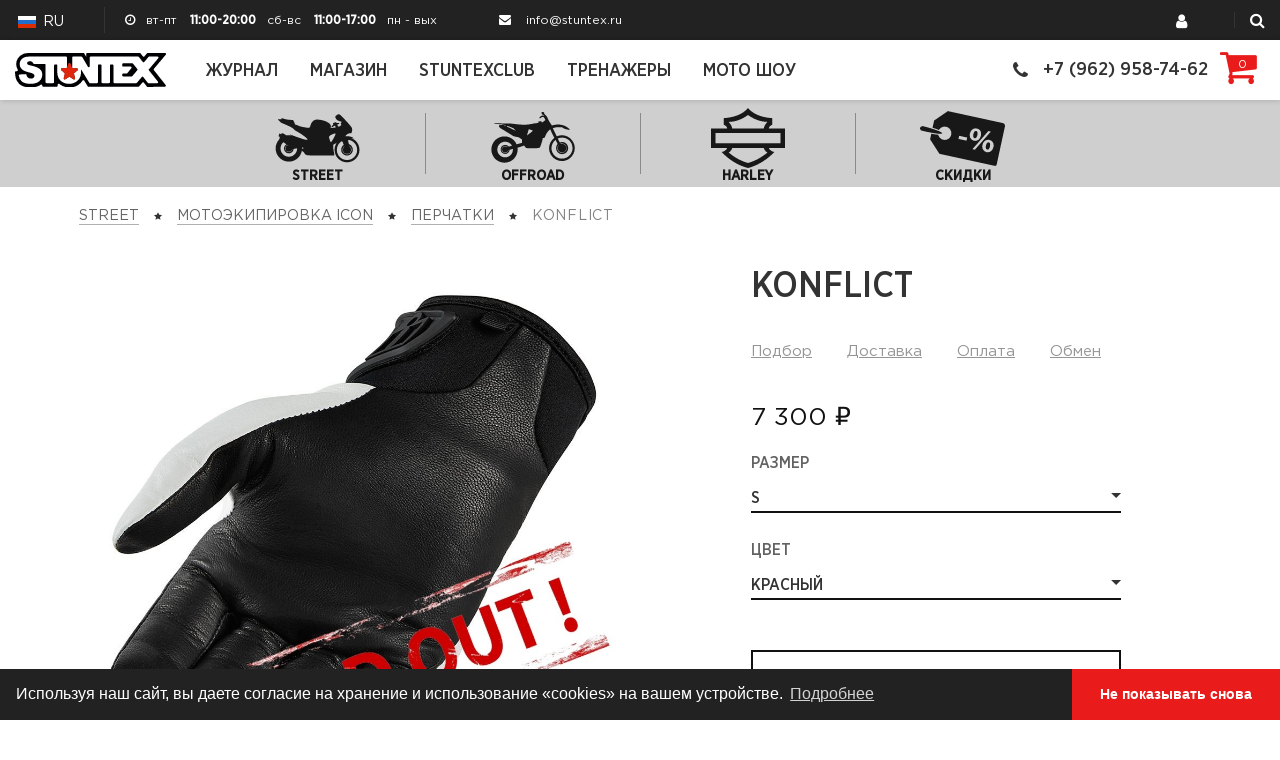

--- FILE ---
content_type: text/html; charset=UTF-8
request_url: https://stuntexshop.ru/street/street_motoekipirovka/konflict
body_size: 16967
content:

                          <!DOCTYPE html>
<html lang="ru">
<head>
    <meta charset="utf-8">
    <meta name="viewport" content="width=device-width, initial-scale=1, maximum-scale=1, user-scalable=0">
    <meta http-equiv="Content-Type" content="text/html; charset=utf-8">
    <meta http-equiv="X-UA-Compatible" content="IE=edge">

    <!-- Chrome, Firefox OS and Opera -->
    <meta name="theme-color" content="#000">
    <!-- Windows Phone -->
    <meta name="msapplication-navbutton-color" content="#000">
    <!-- iOS Safari -->
    <meta name="apple-mobile-web-app-status-bar-style" content="#000">

            <title>Konflict - Мотоэкипировка Icon | Мотомагазин Stuntexshop</title>
        <meta name="description" content="Как правило, для урегулирования разногласий используются преимущественно два способа: это рукопожатие или удар кулаком. И стороне, которой доведется получить последний, остается только надеяться, что удар прилетит не от руки, облаченной в перчатку ICON" />
<meta name="robots" content="index, follow" />
<meta name="keywords" content="Konflict, мотоэкипировка icon, кожаные, стантекcшоп, мотомагазин, мотоэкипировка, мотошлемы, мототюнинг, мотозапчасти" />

        
                            <meta name="yandex-verification" content="35834359640fd687" />
            
    <link rel="shortcut icon" href="/build/app/img/favicon/favicon.ico" type="image/x-icon" />
    <link rel="apple-touch-icon" href="/build/app/img/favicon/apple-touch-icon.png" />
    <link rel="apple-touch-icon" sizes="57x57" href="/build/app/img/favicon/apple-touch-icon-57x57.png" />
    <link rel="apple-touch-icon" sizes="72x72" href="/build/app/img/favicon/apple-touch-icon-72x72.png" />
    <link rel="apple-touch-icon" sizes="76x76" href="/build/app/img/favicon/apple-touch-icon-76x76.png" />
    <link rel="apple-touch-icon" sizes="114x114" href="/build/app/img/favicon/apple-touch-icon-114x114.png" />
    <link rel="apple-touch-icon" sizes="120x120" href="/build/app/img/favicon/apple-touch-icon-120x120.png" />
    <link rel="apple-touch-icon" sizes="144x144" href="/build/app/img/favicon/apple-touch-icon-144x144.png" />
    <link rel="apple-touch-icon" sizes="152x152" href="/build/app/img/favicon/apple-touch-icon-152x152.png" />
    <link rel="apple-touch-icon" sizes="180x180" href="/build/app/img/favicon/apple-touch-icon-180x180.png" />
            <link rel="stylesheet" href="/build/app/css/vendors-0642b717f9.min.css">
        <link rel="stylesheet" href="/build/app/css/main-3748293060.min.css">
        
        

</head>
<body class="site_shop product">
    <div class="map">
        <div class="map__content">
            <div id="map"></div>
        </div>
        <div class="map__buttons">
            <span class="map__addr">г. Подольск, <br>ул. Лобачева 14</span>
            <a href="/contacts" class="map__contacts">К контактам</a>
        </div>
    </div>
    <div id="sitesearch"></div>
<div class="fixed__header">
    <!-- begin tline -->
    <div class="tline">
                    <div class="tline__language">
                                                                                                                                                                    <span class="ru active">
                           <span class="ru__ico ico">
                               <img src="/build/app/img/ru.svg" alt=""></span>
                                <span>RU</span>
                        </span>
                                                                                                                                                                </div>
                            <div class="tline__days text-lowercase">
                <div><i class="fa fa-clock-o" aria-hidden="true"></i><span>Вт-Пт</span> 11:00-20:00</div>
                <div><span>Сб-Вс </span> 11:00-17:00</div>
                <div><span>Пн - Вых</span></div>
            </div>
                            <a href="mailto:info@stuntex.ru" class="tline__email"><i class="fa fa-envelope" aria-hidden="true"></i>info@stuntex.ru</a>
                     <div class="tline__right">
                      <a href="/login" class="tline__enter"
                data-toggle="tooltip"
                data-placement="bottom"
                title="Вход"
             >
                 <i class="fa fa-user" aria-hidden="true"></i>
             </a>
                                    <div id="sitesearchlink"></div>
     </div>
    </div>
            <header class="header">
                                <div class="header__logo">
                                    <a href="//stuntex.ru/">
                        <img src="/build/app/img/logo.svg">
                    </a>
                            </div>
                                    <ul class="header__list">
            
                <li class="first">        <a href="//stuntex.ru/magazine">Журнал</a>        
    </li>

    
                <li>        <a href="//stuntexshop.ru">Магазин</a>        
    </li>

    
                <li>        <a href="//stuntexclub.ru">StuntexClub</a>        
    </li>

    
                <li>        <a href="//stuntex.ru/wheelie">Тренажеры</a>        
    </li>

    
                <li class="last">        <a href="//stuntex.ru/moto-show">Мото Шоу</a>        
    </li>


    </ul>

                <div class="header__right">
                            <a href="tel:+7 (962) 958-74-62" class="header__phone"><i class="fa fa-phone" aria-hidden="true"></i>+7 (962) 958-74-62</a>
                <a href="tel:+7 (962) 958-74-62" class="header__phone_mobile"><i class="fa fa-phone" aria-hidden="true"></i></a>
                            <div class="right aligned column">
    
    



<a href="/cart/" class="header__basket"><i class="fa fa-shopping-cart" aria-hidden="true"></i><span>0</span></a>



</div>

            <div class="js-menu">
                <span></span>
                <span></span>
                <span></span>
                <span></span>
            </div>
        </div>
        <div class="drop__menu stuntex__mobile_menu">
                                    <ul>
            
                <li class="first">        <a href="//stuntex.ru/magazine">Журнал</a>        
    </li>

    
                <li>        <a href="//stuntexshop.ru">Магазин</a>        
    </li>

    
                <li>        <a href="//stuntexclub.ru">StuntexClub</a>        
    </li>

    
                <li>        <a href="//stuntex.ru/wheelie">Тренажеры</a>        
    </li>

    
                <li>        <a href="//stuntex.ru/moto-show">Мото Шоу</a>        
    </li>

    
                <li class="sm">        <a href="/customer-assistant">Помощь покупателю</a>        
    </li>

    
                <li class="sm">        <a href="/payments-and-deliveries">Доставка и оплата</a>        
    </li>

    
                <li class="sm">        <a href="/returns-and-replacements">Обмен и возврат</a>        
    </li>

    
                <li class="sm">        <a href="/loyalty-program">Программа лояльности</a>        
    </li>

    
                <li class="sm">        <a href="/partnership">Сотрудничество</a>        
    </li>

    
                <li class="sm">        <a href="/contacts">Контакты</a>        
    </li>

    
                <li class="sm last">        <a href="/about-stuntex">О нас</a>        
    </li>


    </ul>

                <a href="tel:+7 (962) 958-74-62" class="drop__phone"><i class="fa fa-phone"></i>+7 (962) 958-74-62</a>
                    </div>
    </header>
    </div>
        <div class="menu-pictures-wr" data-spy="affix" data-offset-top="0" data-offset-bottom="200">
    <!-- begin menu-pictures -->
    <div class="menu-pictures active">
                    <div id="js-drop-menu__street" class="menu-pictures__drop">
                <div class="menu-pictures__drop-left">
                    <div class="menu-pictures__item-back">Street</div>
                                            <div class="menu-pictures__item">
                            <div class="menu-pictures__header"><span>Мотошлемы</span></div>
                            <div class="menu-pictures__links">
                                                            <a href="/street/ultraflite">Icon Ultraflite</a>
                                                            <a href="/street/street_motoshlemy-icon-airflite">Icon Airflite</a>
                                                            <a href="/street/icon-airform">Icon Airform</a>
                                                            <a href="/street/icon-domain">Icon Domain</a>
                                                            <a href="/street/street_motoshlemy-icon-airframe">Icon Airframe Pro</a>
                                                            <a href="/street/street_lane-splitter">Biltwell</a>
                                                            <a href="/street/street-helmets-mips">Шлемы MIPS</a>
                                                            <a href="/street/glow-in-the-dark">Шлемы GITD</a>
                                                            <a href="/street/street_aksessuary-dlia-motoshlemov-icon">Аксессуары</a>
                                                        </div>
                        </div>
                                                <div class="menu-pictures__item">
                            <div class="menu-pictures__header"><span>Мотоэкипировка Icon</span></div>
                            <div class="menu-pictures__links">
                                                            <a href="/street/street_motokurtki">Куртки</a>
                                                            <a href="/street/street_motoperchatki">Перчатки</a>
                                                            <a href="/street/street_motodzhinsy">Штаны</a>
                                                            <a href="/street/street_motoboty">Ботинки</a>
                                                            <a href="/street/street_motozashchita">Защита</a>
                                                            <a href="/street/street_vodostop-liniia">Водостоп</a>
                                                            <a href="/street/street_motozhilety">Жилеты</a>
                                                            <a href="/street/street_motoriukzaki">Рюкзаки</a>
                                                            <a href="/street/street_motoodezhda">Одежда</a>
                                                            <a href="/street/street_zhenskaia-liniia">Женская</a>
                                                        </div>
                        </div>
                                                <div class="menu-pictures__item">
                            <div class="menu-pictures__header"><span>Мотоэкипировка Alpinestars</span></div>
                            <div class="menu-pictures__links">
                                                            <a href="/street/alpine-jackets">Куртки</a>
                                                            <a href="/street/alpine-glove">Перчатки</a>
                                                            <a href="/street/alpine-boots">Кеды</a>
                                                            <a href="/street/alpine-pants">Штаны</a>
                                                            <a href="/street/alpine-guards">Защита</a>
                                                            <a href="/street/alpine-base">Термобелье</a>
                                                            <a href="/street/alpine-backpack">Рюкзаки</a>
                                                            <a href="/street/alpine-accessories">Аксессуары</a>
                                                        </div>
                        </div>
                                                <div class="menu-pictures__item">
                            <div class="menu-pictures__header"><span>Мототюнинг</span></div>
                            <div class="menu-pictures__links">
                                                            <a href="/street/street_upravlenie">Управление</a>
                                                            <a href="/street/street_klipony-ruli">Рули</a>
                                                            <a href="/street/mirrors">Зеркала</a>
                                                            <a href="/street/street_tormoza">Тормоза</a>
                                                            <a href="/street/street_elektrika-optika">Оптика</a>
                                                            <a href="/street/electric">Электрика</a>
                                                            <a href="/street/street_instrument-dlia-to">Инструмент</a>
                                                            <a href="/street/street_aksessuary">Дополнительно</a>
                                                            <a href="/street/street_villi-mashina">Вилли Машина</a>
                                                        </div>
                        </div>
                                                <div class="menu-pictures__item">
                            <div class="menu-pictures__header"><span>Коллекции Экипировки</span></div>
                            <div class="menu-pictures__links">
                                                            <a href="/street/Icon1000-gear">ICON 1000</a>
                                                            <a href="/street/rizz-rizz">RIZZ RIZZ</a>
                                                            <a href="/street/slabtown">SLABTOWN</a>
                                                            <a href="/street/tiger-blood">TIGER&#039;S BLOOD</a>
                                                            <a href="/street/gear-universal">Универсальная</a>
                                                            <a href="/street/summer-gear">Для жаркой погоды</a>
                                                            <a href="/street/cold-gear">Для межсезонья</a>
                                                            <a href="/street/gear-red">Красная</a>
                                                            <a href="/street/blue-gear">Синяя</a>
                                                            <a href="/street/green-gear">Зеленая</a>
                                                            <a href="/street/white-gear">Белая</a>
                                                            <a href="/street/black-gear">Черная</a>
                                                            <a href="/street/grey-gear">Серая</a>
                                                            <a href="/street/hi-viz-gear">High Visibility</a>
                                                            <a href="/street/came-gear">Камуфляж</a>
                                                            <a href="/street/helmets-monsters">Шлемы Монстры</a>
                                                            <a href="/street/max-protection">Максимальная Защита</a>
                                                            <a href="/street/max-agility">Максимальная Ловкость</a>
                                                            <a href="/street/electric-gear">Электро Транспорт</a>
                                                            <a href="/street/biker-gifts">Подарки Мотоциклисту</a>
                                                        </div>
                        </div>
                                        </div>
            </div>
                    <div id="js-drop-menu__offroad" class="menu-pictures__drop">
                <div class="menu-pictures__drop-left">
                    <div class="menu-pictures__item-back">Offroad</div>
                                            <div class="menu-pictures__item">
                            <div class="menu-pictures__header"><span>Шлемы Очки</span></div>
                            <div class="menu-pictures__links">
                                                            <a href="/offroad/offroad_thor-helmets">Шлемы Thor</a>
                                                            <a href="/offroad/offroad_thoe-goggle">Очки Thor</a>
                                                        </div>
                        </div>
                                                <div class="menu-pictures__item">
                            <div class="menu-pictures__header"><span>Экипировка</span></div>
                            <div class="menu-pictures__links">
                                                            <a href="/offroad/offroad_kurtki-dzhersi">Джерси Штаны</a>
                                                            <a href="/offroad/offroad_perchatki">Перчатки</a>
                                                            <a href="/offroad/offroad_zashchita-tela">Черепахи</a>
                                                            <a href="/offroad/offroad_quard-knee">Защита тела</a>
                                                            <a href="/offroad/offroad-gear-boots-enduro">Боты Эндуро</a>
                                                            <a href="/offroad/offroad_boty">Боты Кросс</a>
                                                            <a href="/offroad/offroad-wp">Водостоп</a>
                                                            <a href="/offroad/offroad_termobele">Термобелье</a>
                                                            <a href="/offroad/offroad_sumki-riukzaki">Сумки</a>
                                                        </div>
                        </div>
                                                <div class="menu-pictures__item">
                            <div class="menu-pictures__header"><span>Тюнинг</span></div>
                            <div class="menu-pictures__links">
                                                            <a href="/offroad/mx-handlebars">Рули</a>
                                                            <a href="/offroad/offroad_upravlenie">Управление</a>
                                                            <a href="/offroad/offroad_zashchita-dlia-enduro">Защита Эндуро</a>
                                                            <a href="/offroad/offroad-protection-mx">Защита Кросс</a>
                                                            <a href="/offroad/offroad_plastik">Пластик</a>
                                                            <a href="/offroad/offroad_aksessuary">Дополнительно</a>
                                                            <a href="/offroad/wheels-cross">Колеса</a>
                                                            <a href="/offroad/exhaust-cross-enduro">Глушители</a>
                                                        </div>
                        </div>
                                                <div class="menu-pictures__item">
                            <div class="menu-pictures__header"><span>Оборудование</span></div>
                            <div class="menu-pictures__links">
                                                            <a href="/offroad/offroad_instrument">Инструмент</a>
                                                            <a href="/offroad/offroad_zvezdy-i-tsepi">Звезды Цепи</a>
                                                        </div>
                        </div>
                                                <div class="menu-pictures__item">
                            <div class="menu-pictures__header"><span>Коллекции Offroad</span></div>
                            <div class="menu-pictures__links">
                                                            <a href="/offroad/atv-gear">Экип для Квадроцикла</a>
                                                            <a href="/offroad/enduro-handlebar">Руль Эндуро</a>
                                                        </div>
                        </div>
                                        </div>
            </div>
                    <div id="js-drop-menu__harleydavidson" class="menu-pictures__drop">
                <div class="menu-pictures__drop-left">
                    <div class="menu-pictures__item-back">Harley</div>
                                            <div class="menu-pictures__item">
                            <div class="menu-pictures__header"><span>Запчасти</span></div>
                            <div class="menu-pictures__links">
                                                            <a href="/harleydavidson/harley-susp">Подвески</a>
                                                            <a href="/harleydavidson/harley-optics">Оптика</a>
                                                            <a href="/harleydavidson/harley-control">Управление</a>
                                                            <a href="/harleydavidson/harley-engine">Двигатель</a>
                                                            <a href="/harleydavidson/harley-extra">Дополнительно</a>
                                                            <a href="/harleydavidson/harley-eqip">Инструменты</a>
                                                        </div>
                        </div>
                                        </div>
            </div>
                    <div id="js-drop-menu__sales" class="menu-pictures__drop">
                <div class="menu-pictures__drop-left">
                    <div class="menu-pictures__item-back">Скидки</div>
                                            <div class="menu-pictures__item">
                            <div class="menu-pictures__header"><span>Распродажа Street</span></div>
                            <div class="menu-pictures__links">
                                                            <a href="/sales/sale-helmets">Мотошлемы</a>
                                                            <a href="/sales/street-gear-sale">Экипировка</a>
                                                            <a href="/sales/street_sale">Запчасти</a>
                                                        </div>
                        </div>
                                                <div class="menu-pictures__item">
                            <div class="menu-pictures__header"><span>Распродажа Offroad</span></div>
                            <div class="menu-pictures__links">
                                                            <a href="/sales/sales-mx-helmets">Мотошлемы</a>
                                                            <a href="/sales/gear-sale">Экипировка</a>
                                                        </div>
                        </div>
                                        </div>
            </div>
                <div class="container">
            <div class="row">
                <div class="col-xs-12">
                    <ul class="menu-pictures__list">
                                                    <li>
                            <a href="/street" data-option="js-drop-menu__street" class="">
                                    <div class="menu-pictures__ico">
                                        <div class="icon-svg icon-svg-street" ></div>
                                    </div>
                                    <div class="menu-pictures__name">Street</div>
                                </a>
                            </li>
                                                    <li>
                            <a href="/offroad" data-option="js-drop-menu__offroad" class="">
                                    <div class="menu-pictures__ico">
                                        <div class="icon-svg icon-svg-offroad" ></div>
                                    </div>
                                    <div class="menu-pictures__name">Offroad</div>
                                </a>
                            </li>
                                                    <li>
                            <a href="/harleydavidson" data-option="js-drop-menu__harleydavidson" class="">
                                    <div class="menu-pictures__ico">
                                        <div class="icon-svg icon-svg-harleydavidson" ></div>
                                    </div>
                                    <div class="menu-pictures__name">Harley</div>
                                </a>
                            </li>
                                                    <li>
                            <a href="/sales" data-option="js-drop-menu__sales" class="">
                                    <div class="menu-pictures__ico">
                                        <div class="icon-svg icon-svg-sales" ></div>
                                    </div>
                                    <div class="menu-pictures__name">Скидки</div>
                                </a>
                            </li>
                                            </ul>
                </div>
            </div>
        </div>
    </div>
    <!-- end menu-pictures -->
</div>

 
<section          class="product"
         >
        <div class="container">
    <div class="row">
        <div class="col-xs-12">
                                                                            

        </div>
    </div>
    <div class="breadcrumbs">
                                                                                                    <a href="/street" class="section">Street</a>
                                        <span></span>
                                                                                        <a href="/street/street_motoekipirovka" class="section">Мотоэкипировка Icon</a>
                                        <span></span>
                                                                                        <a href="/street/street_motoperchatki" class="section">Перчатки</a>
                                        <span></span>
                                                    <span class="breadcrumbs__actual">Konflict</span>
</div>
    <div class="row">
        <div class="col-md-6 mt20">
            <div class="card__info__header visible-sm visible-xs">Konflict</div>
 <div class="card__photo__wrapper">
    <div class="card__photo">
                                    <div class="card__photo-img">
                    <img data-media-id="11908"  class="active"  src="https://stuntexshop.ru/media/cache/photo_product_main_discontinued/uploads/media/photo/0001/12/3fb9fcc4d28c667881afbcce7524134132e13dfc.jpeg" alt="Konflict" />
                </div>
                                                <div class="card__photo-img">
                    <img data-media-id="11909"  src="https://stuntexshop.ru/media/cache/photo_product_main_discontinued/uploads/media/photo/0001/12/8b70b774d2b1f7cb6adba5aac6c549b62cceb107.jpeg" alt="Konflict" />
                </div>
                                                <div class="card__photo-img">
                    <img data-media-id="11910"  src="https://stuntexshop.ru/media/cache/photo_product_main_discontinued/uploads/media/photo/0001/12/1b1a8a893acefdadba0325ae716f6119bcbcc3af.jpeg" alt="Konflict" />
                </div>
                                                <div class="card__photo-img">
                    <img data-media-id="11911"  src="https://stuntexshop.ru/media/cache/photo_product_main_discontinued/uploads/media/photo/0001/12/90b8144c0c5288ada33d5a0611d9cb949ba007f1.jpeg" alt="Konflict" />
                </div>
                                                <div class="card__photo-img">
                    <img data-media-id="11912"  src="https://stuntexshop.ru/media/cache/photo_product_main_discontinued/uploads/media/photo/0001/12/bc87e7a7c9c861499b6d1ea2561a235276c10940.jpeg" alt="Konflict" />
                </div>
                                                <div class="card__photo-img">
                    <img data-media-id="11913"  src="https://stuntexshop.ru/media/cache/photo_product_main_discontinued/uploads/media/photo/0001/12/d73bab9442960407b94608532cdeb4b0dcb5297a.jpeg" alt="Konflict" />
                </div>
                                                <div class="card__photo-img">
                    <img data-media-id="11914"  src="https://stuntexshop.ru/media/cache/photo_product_main_discontinued/uploads/media/photo/0001/12/97ae5c1d02f2e2bb97fbe77261490aaed3dfc95d.jpeg" alt="Konflict" />
                </div>
                                                <div class="card__photo-img">
                    <img data-media-id="11915"  src="https://stuntexshop.ru/media/cache/photo_product_main_discontinued/uploads/media/photo/0001/12/c157fd04ef46bfd1f37c9a32610d614f13277a1d.jpeg" alt="Konflict" />
                </div>
                                                <div class="card__photo-img">
                    <img data-media-id="11916"  src="https://stuntexshop.ru/media/cache/photo_product_main_discontinued/uploads/media/photo/0001/12/c86a00eb47da01b56f679c4fba464525e749818b.jpeg" alt="Konflict" />
                </div>
                                                <div class="card__photo-img">
                    <img data-media-id="11917"  src="https://stuntexshop.ru/media/cache/photo_product_main_discontinued/uploads/media/photo/0001/12/aafeea2f5f2c21263520528ba7545670228c5d1e.jpeg" alt="Konflict" />
                </div>
                        </div>
    <div class="card__slider">
                                    <div class="card__photo-img">
                    <img data-media-id="11908" src="https://stuntexshop.ru/media/cache/photo_product_thumbs/uploads/media/photo/0001/12/3fb9fcc4d28c667881afbcce7524134132e13dfc.jpeg" alt="Konflict" />
                </div>
                                                <div class="card__photo-img">
                    <img data-media-id="11909" src="https://stuntexshop.ru/media/cache/photo_product_thumbs/uploads/media/photo/0001/12/8b70b774d2b1f7cb6adba5aac6c549b62cceb107.jpeg" alt="Konflict" />
                </div>
                                                <div class="card__photo-img">
                    <img data-media-id="11910" src="https://stuntexshop.ru/media/cache/photo_product_thumbs/uploads/media/photo/0001/12/1b1a8a893acefdadba0325ae716f6119bcbcc3af.jpeg" alt="Konflict" />
                </div>
                                                <div class="card__photo-img">
                    <img data-media-id="11911" src="https://stuntexshop.ru/media/cache/photo_product_thumbs/uploads/media/photo/0001/12/90b8144c0c5288ada33d5a0611d9cb949ba007f1.jpeg" alt="Konflict" />
                </div>
                                                <div class="card__photo-img">
                    <img data-media-id="11912" src="https://stuntexshop.ru/media/cache/photo_product_thumbs/uploads/media/photo/0001/12/bc87e7a7c9c861499b6d1ea2561a235276c10940.jpeg" alt="Konflict" />
                </div>
                                                <div class="card__photo-img">
                    <img data-media-id="11913" src="https://stuntexshop.ru/media/cache/photo_product_thumbs/uploads/media/photo/0001/12/d73bab9442960407b94608532cdeb4b0dcb5297a.jpeg" alt="Konflict" />
                </div>
                                                <div class="card__photo-img">
                    <img data-media-id="11914" src="https://stuntexshop.ru/media/cache/photo_product_thumbs/uploads/media/photo/0001/12/97ae5c1d02f2e2bb97fbe77261490aaed3dfc95d.jpeg" alt="Konflict" />
                </div>
                                                <div class="card__photo-img">
                    <img data-media-id="11915" src="https://stuntexshop.ru/media/cache/photo_product_thumbs/uploads/media/photo/0001/12/c157fd04ef46bfd1f37c9a32610d614f13277a1d.jpeg" alt="Konflict" />
                </div>
                                                <div class="card__photo-img">
                    <img data-media-id="11916" src="https://stuntexshop.ru/media/cache/photo_product_thumbs/uploads/media/photo/0001/12/c86a00eb47da01b56f679c4fba464525e749818b.jpeg" alt="Konflict" />
                </div>
                                                <div class="card__photo-img">
                    <img data-media-id="11917" src="https://stuntexshop.ru/media/cache/photo_product_thumbs/uploads/media/photo/0001/12/aafeea2f5f2c21263520528ba7545670228c5d1e.jpeg" alt="Konflict" />
                </div>
                        </div>
 </div>
 <div class="card__info_additional visible-sm visible-xs ">
           </div>

        </div>
        <div class="col-xs-10 col-xs-offset-1 col-sm-8 col-sm-offset-2 col-md-5 col-md-offset-1">
                        <div class="card__info__header hidden-sm hidden-xs">
<h1 class="sylius-product-name">Konflict</h1>
        </div>



<div class="card__info-links">
    <a class="js-card-modal" data-toggle="modal" href="#" data-target="#helpModal">Подбор</a>
    <a class="js-card-modal" data-toggle="modal" href="#" data-target="#deliveryModal">Доставка</a>
    <a class="js-card-modal" data-toggle="modal" href="#" data-target="#paymentModal">Оплата</a>
    <a class="js-card-modal" data-toggle="modal" href="#" data-target="#returnModal">Обмен</a>
</div>


<div class="card__info__price">
            
    
<span class="card__info__price-new" id="product-price" >
        7 300 ₽
    
</span>    </div>

    

<div class="ui segment" id="sylius-product-selecting-variant" >
    

    <form name="sylius_add_to_cart" method="post" action="/ajax/cart/add?productId=1885" id="sylius-product-adding-to-cart" class="ui loadable form" novalidate="novalidate" data-redirect="/cart/">
    
                        <div class="card__info__params">
            <div class="required field">                <label class="card__info__params-name required" for="sylius_add_to_cart_cartItem_variant_razmer_clothes">Размер</label>             <div data-widget="razmer_clothes" class="card__info__select-wrapper razmer_clothes"><select id="sylius_add_to_cart_cartItem_variant_razmer_clothes" name="sylius_add_to_cart[cartItem][variant][razmer_clothes]" data-option="razmer_clothes" class="fancy-select-cart-item"><option value="razmer_s" selected="selected">S</option><option value="razmer_m">M</option><option value="razmer_l">L</option><option value="razmer_xl">XL</option><option value="razmer_xxl">XXL</option><option value="razmer_xxxl">XXXL</option></select></div>

</div>
            <div class="required field">                <label class="card__info__params-name required" for="sylius_add_to_cart_cartItem_variant_tsvet">Цвет</label>             <div data-widget="tsvet" class="card__info__select-wrapper tsvet"><select id="sylius_add_to_cart_cartItem_variant_tsvet" name="sylius_add_to_cart[cartItem][variant][tsvet]" data-option="tsvet" class="fancy-select-cart-item"><option value="tsvet_krasnyi" selected="selected">Красный</option><option value="tsvet_zelionyi">Зелёный</option><option value="tsvet_sinii">Синий</option><option value="tsvet_belyi">Белый</option></select></div>

</div>
    </div>                <div class="hidden">
        <div class="required field"><label for="sylius_add_to_cart_cartItem_quantity" class="required">Quantity</label><input type="text" id="sylius_add_to_cart_cartItem_quantity" name="sylius_add_to_cart[cartItem][quantity]" required="required" readonly="readonly" value="1" /></div>
    </div>
    <div class="pl0 ui red label bottom pointing hidden sylius-validation-error" id="sylius-cart-validation-error" ></div>
    <div class="field required add_cart-additional_field_wrapper"><input type="hidden" id="sylius_add_to_cart_cartItem_additionalField" name="sylius_add_to_cart[cartItem][additionalField]" /></div>



    <button type="submit" class="card__info-btn" >Добавить в корзину</button>
    <input type="hidden" id="sylius_add_to_cart__token" name="sylius_add_to_cart[_token]" value="4f9185a805a25037.zzvG3A5OMIXAJsnRtXHoeSrAdQUftfnZReqHFSkc7-A._Umgkk0ISue5baO94QOiH0P1I0pI_KGXIK_lLXEv17K5QoqaSCIJ7ox-jA" />
    </form>
</div>

<div class="ui hidden divider"></div>

    
<div id="sylius-variants-pricing" data-unavailable-text="Недоступен">
            <div data-razmer_clothes="razmer_s" data-tsvet="tsvet_krasnyi" data-value="7 300 ₽" data-variant_id="22438" data-raw_price="5000" ></div>
            <div data-razmer_clothes="razmer_s" data-tsvet="tsvet_zelionyi" data-value="7 300 ₽" data-variant_id="22439" data-raw_price="5000" ></div>
            <div data-razmer_clothes="razmer_s" data-tsvet="tsvet_sinii" data-value="7 300 ₽" data-variant_id="22440" data-raw_price="5000" ></div>
            <div data-razmer_clothes="razmer_s" data-tsvet="tsvet_belyi" data-value="7 300 ₽" data-variant_id="22441" data-raw_price="5000" ></div>
            <div data-razmer_clothes="razmer_m" data-tsvet="tsvet_krasnyi" data-value="7 300 ₽" data-variant_id="22442" data-raw_price="5000" ></div>
            <div data-razmer_clothes="razmer_m" data-tsvet="tsvet_zelionyi" data-value="7 300 ₽" data-variant_id="22443" data-raw_price="5000" ></div>
            <div data-razmer_clothes="razmer_m" data-tsvet="tsvet_sinii" data-value="7 300 ₽" data-variant_id="22444" data-raw_price="5000" ></div>
            <div data-razmer_clothes="razmer_m" data-tsvet="tsvet_belyi" data-value="7 300 ₽" data-variant_id="22445" data-raw_price="5000" ></div>
            <div data-razmer_clothes="razmer_l" data-tsvet="tsvet_krasnyi" data-value="7 300 ₽" data-variant_id="22446" data-raw_price="5000" ></div>
            <div data-razmer_clothes="razmer_l" data-tsvet="tsvet_zelionyi" data-value="7 300 ₽" data-variant_id="22447" data-raw_price="5000" ></div>
            <div data-razmer_clothes="razmer_l" data-tsvet="tsvet_sinii" data-value="7 300 ₽" data-variant_id="22448" data-raw_price="5000" ></div>
            <div data-razmer_clothes="razmer_l" data-tsvet="tsvet_belyi" data-value="7 300 ₽" data-variant_id="22449" data-raw_price="5000" ></div>
            <div data-razmer_clothes="razmer_xl" data-tsvet="tsvet_krasnyi" data-value="7 300 ₽" data-variant_id="22450" data-raw_price="5000" ></div>
            <div data-razmer_clothes="razmer_xl" data-tsvet="tsvet_zelionyi" data-value="7 300 ₽" data-variant_id="22451" data-raw_price="5000" ></div>
            <div data-razmer_clothes="razmer_xl" data-tsvet="tsvet_sinii" data-value="7 300 ₽" data-variant_id="22452" data-raw_price="5000" ></div>
            <div data-razmer_clothes="razmer_xl" data-tsvet="tsvet_belyi" data-value="7 300 ₽" data-variant_id="22453" data-raw_price="5000" ></div>
            <div data-razmer_clothes="razmer_xxl" data-tsvet="tsvet_krasnyi" data-value="7 300 ₽" data-variant_id="22454" data-raw_price="5000" ></div>
            <div data-razmer_clothes="razmer_xxl" data-tsvet="tsvet_zelionyi" data-value="7 300 ₽" data-variant_id="22455" data-raw_price="5000" ></div>
            <div data-razmer_clothes="razmer_xxl" data-tsvet="tsvet_sinii" data-value="7 300 ₽" data-variant_id="22456" data-raw_price="5000" ></div>
            <div data-razmer_clothes="razmer_xxl" data-tsvet="tsvet_belyi" data-value="7 300 ₽" data-variant_id="22457" data-raw_price="5000" ></div>
            <div data-razmer_clothes="razmer_xxxl" data-tsvet="tsvet_krasnyi" data-value="7 300 ₽" data-variant_id="22458" data-raw_price="5000" ></div>
            <div data-razmer_clothes="razmer_xxxl" data-tsvet="tsvet_zelionyi" data-value="7 300 ₽" data-variant_id="22459" data-raw_price="5000" ></div>
            <div data-razmer_clothes="razmer_xxxl" data-tsvet="tsvet_sinii" data-value="7 300 ₽" data-variant_id="22460" data-raw_price="5000" ></div>
            <div data-razmer_clothes="razmer_xxxl" data-tsvet="tsvet_belyi" data-value="7 300 ₽" data-variant_id="22461" data-raw_price="5000" ></div>
</div>



        </div>
    </div>
</div>
</section>

    

<div class="ui top attached large tabular menu">
    </div>

<div class="card-tabs">
    <div class="container">
        <div class="row">
            <div class="col-xs-12">
                <!-- Nav tabs -->
                <ul class="nav nav-tabs card-tabs__list" role="tablist">
                    <li role="presentation" class="active"><a href="#description" aria-controls="description" role="tab" data-toggle="tab">Описание</a></li>
                                                                                                </ul>
            </div>
        </div>
    </div>

    <div class="card__content">
        <div class="container">
            <div class="row">
                <div class="col-xs-12">
                    <div class="tab-content">
                        <div role="tabpanel" class="tab-pane active" id="description">
                            <div class="card__item card__tech active">
            <div class="card__item card__tech active">
        <div class="card__item_single-desciption">
            <div class="container">
    <div class="row">
        <div class="col-lg-10 col-lg-offset-1 col-md-10 col-md-offset-1">
            <div><b>Как правило, для урегулирования разногласий используются преимущественно два способа: это рукопожатие или удар кулаком. И стороне, которой доведется получить последний, остается только надеяться, что удар прилетит не от руки, облаченной в перчатку ICON Konflict. Встроенная в тыльную сторону перчатки из текстиля &nbsp;Ax Suede и неопрена , усиленная карбоновым волокном накладка на костяшках из термопластичного полиуретана может оставить весьма серьезную отметину. В то же время, цельнокроеная ладошка из козлиной кожи Battlehide обеспечивает износостойкость наряду с плотным и комфортным облеганием без единого шва</b>.&nbsp;</div>
        </div>
    </div>
</div><div class="container">
    <div class="row">
        <div class="col-lg-10 col-lg-offset-1 col-md-10 col-md-offset-1">
            <div><br></div>
        </div>
    </div>
</div><div class="container">
    <div class="row">
        <div class="col-lg-10 col-lg-offset-1 col-md-10 col-md-offset-1">
            <div><ul><li><span style="font-weight: normal;">Тыльная сторона из ячеистого текстиля<br></span></li><li><span style="font-weight: normal;">Цельнокроеная ладошка из кожи превосходного качества Battlehide™<br></span></li><li><span style="font-weight: normal;">Вставки на костяшках из биогубки двойной плотности D3O®<br></span></li><li><span style="font-weight: normal;">Утолщенные манжеты из неопрена<br></span></li><li><span style="font-weight: normal;">Застежки-липучки на запястьях</span><br></li></ul></div>
        </div>
    </div>
</div><div class="container">
    <div class="row">
        <div class="col-lg-10 col-lg-offset-1 col-md-10 col-md-offset-1">
            <div><br></div>
        </div>
    </div>
</div><div class="container">
    <div class="row">
        <div class="col-lg-10 col-lg-offset-1 col-md-10 col-md-offset-1">
            <p></p>
        </div>
    </div>
</div>                  </div>
</div>


    </div>
                        </div>
                        <div role="tabpanel" class="tab-pane" id="compatibilities">
                                                    </div>
                        <div role="tabpanel" class="tab-pane" id="measurement">
                                                    </div>
                        <div role="tabpanel" class="tab-pane" id="manual">
                                                    </div>
                                            </div>

                </div>
            </div>
        </div>
    </div>
</div>



<div class="ui bottom attached tab segment" data-tab="attributes">
    


</div>

    <div class="vslider">
        <div class="container">
            <div class="row">
                <div class="col-lg-10 col-lg-offset-1 col-md-10 col-md-offset-1">
                    <div class="vslider__content">
                                                                                <div class="vslider__item">
    <div class="article__video">
            <a href="https://www.youtube.com/watch?v=GSA8AzfCAx4"
   data-media-id="1143"
   data-youtube-id=GSA8AzfCAx4
       class="article-item video ">
    <span class="article-item__img">
        <span class="play-video-link-small"></span>
        <img class="img-responsive" src="https://stuntexshop.ru/media/cache/video_wide/uploads/media/video/0001/02/GSA8AzfCAx4.jpg" />
    </span>
                </a>
    </div>
    <div class="vslider__item-bottom">
        <div class="article__slider-title">
            <div class="article__slider-counter">1/<span>1</span></div>
            <p>Мото Перчатки ICON KONFLICT</p>
        </div>
        <div class="vslider__item__statistics">
            <div class="vslider__item__views-statistics">
                <div class="vslider__item__stat-value">891</div>
            </div>
            <div class="vslider__item__likes-statistics">
                <div class="vslider__item__stat-value"><i class="icon icon-like"></i>9</div>
            </div>
        </div>
    </div>
</div>
                                            </div>
                </div>
            </div>
        </div>
    </div>


    
    <div id="cms-block-6977830274b396.11062889" class="cms-block cms-block-element">
        <div class="store__recomended">
        <div class="container">
            <div class="row">
                <div class="col-xs-12">
                    <div class="article__bottom-recomend">Рекомендуем</div>
                </div>
            </div>
        </div>
    </div>
    <div class="boxes">
        <a target="_blank" href="////stuntex.ru/article/stunt-riders-training" class="boxes__item boxes__item-photo">
                    <span class="boxes__item-img" style="background-image: url('https://stuntexshop.ru/media/cache/photo_last_article_main/uploads/media/photo/0001/02/458a939840a26be3dbbae4fce5bcf1bbb2bad81b.jpeg')"></span>
                    <span class="boxes__item-content">
                        <span class="boxes__item-cat">Журнал</span>
                        <span class="boxes__item-head">Тренировка Начинающих Стантрайдеров</span>
                    </span>
                </a>
        <a target="_blank" href="////stuntex.ru/article/best-sportster-ever" class="boxes__item boxes__item-photo">
                    <span class="boxes__item-img" style="background-image: url('https://stuntexshop.ru/media/cache/photo_last_article_main/uploads/media/photo/0001/22/3a6220da60291e7fe45ad7fdbf42abf08479c5e4.jpg')"></span>
                    <span class="boxes__item-content">
                        <span class="boxes__item-cat">Журнал</span>
                        <span class="boxes__item-head">Самый Красивый Спортстер в Истории</span>
                    </span>
                </a>
                                <a href="https://www.youtube.com/watch?v=5iIy8X8Kc_0"
   data-media-id="1552"
   data-youtube-id=5iIy8X8Kc_0
            data-fancybox-description="&lt;p&gt;Стант шоу &lt;strong&gt;@benjamin_baldini&lt;/strong&gt; на &lt;strong&gt;Ouest Bike Show 2025&lt;/strong&gt;. Бен демонстрирует быстрый техничный стиль с топовыми трюками и уникальным флоу. &lt;strong&gt;Балдини&lt;/strong&gt; &amp;mdash; икона стантрайдинга, так что посмотрите нарезку трюков с его дневных выступлений. Бен также отлично выступил ночью под дождем, но это будет в хайлайте всего мероприятия.&lt;/p&gt;

&lt;p&gt;Бенджамин выступает на стантбайке &lt;strong&gt;Kawasaki ZX6R&lt;/strong&gt;.&lt;/p&gt;

&lt;ul&gt;
	&lt;li&gt;00:21 Shuffle 360&lt;/li&gt;
	&lt;li&gt;00:31 Baldini spin&lt;/li&gt;
	&lt;li&gt;00:53 Hand Grab Drifting&lt;/li&gt;
	&lt;li&gt;01:16 One hand power circle&lt;/li&gt;
	&lt;li&gt;01:36 Wide drift&lt;/li&gt;
	&lt;li&gt;01:59 Stoppie Kangaroo to wheelie&lt;/li&gt;
	&lt;li&gt;02:21 Low power circles&lt;/li&gt;
	&lt;li&gt;03:10 Shuffle 360&lt;/li&gt;
	&lt;li&gt;03:48 Nice wheelie scrape&amp;nbsp;&lt;/li&gt;
	&lt;li&gt;04:05 Nascar wheelie&lt;/li&gt;
	&lt;li&gt;04:28 Sitdown nohands to spin&lt;/li&gt;
&lt;/ul&gt;"
       class="boxes__item fancybox-video-article-item video"
                     article_id="530"
                       style="background: rgb(0, 0, 0);"
>
    <span class="boxes__item-video">
        <span class="boxes__item-img" style="background-image: url('https://stuntexshop.ru/media/cache/video_last_video_main/uploads/media/video/0001/02/5iIy8X8Kc_0.jpg')"></span>
        <span class="boxes__item-content">
            <span class="boxes__item-triangle"></span>
            <span class="boxes__item-head">Стант Шоу Балдини</span>
        </span>
    </span>
</a>
                        <a href="https://www.youtube.com/watch?v=ZXFZaHoUqL0"
   data-media-id="1548"
   data-youtube-id=ZXFZaHoUqL0
            data-fancybox-description="&lt;p&gt;Стант шоу французского стантрайдера &lt;strong&gt;@kevin_moreandmore&lt;/strong&gt; на ежегодном фестивале &lt;strong&gt;Ouest Bike Show 2025&lt;/strong&gt;. Кевин исполняет потрясающие профессиональные трюки на Харлей-Дэвидсон Спортстер с двигателем от Buell.&lt;/p&gt;

&lt;p&gt;&lt;strong&gt;Ouest Bike Show 2025&lt;/strong&gt; проходило на новой локации в городе &lt;strong&gt;Сен-Назаре&lt;/strong&gt;. Просторная площадка, больше места для зрителей и участников, отличное расположение недалеко от центра города и прекрасный вид на океан. Несмотря на дождливое ночное шоу, мероприятие прошло великолепно и, как всегда, было что-то новое и уникальное. Полный отчёт с Ouest Bike Show 2025 скоро на stuntex.ru.&lt;/p&gt;"
       class="boxes__item fancybox-video-article-item video"
                     article_id="528"
                       style="background: rgb(0, 0, 0);"
>
    <span class="boxes__item-video">
        <span class="boxes__item-img" style="background-image: url('https://stuntexshop.ru/media/cache/video_last_video_main/uploads/media/video/0001/02/ZXFZaHoUqL0.jpg')"></span>
        <span class="boxes__item-content">
            <span class="boxes__item-triangle"></span>
            <span class="boxes__item-head">Крутой Стант на Спортстере</span>
        </span>
    </span>
</a>
        
    </div>
</div>

<footer class="footer">
    <div class="line">
        <div class="container big">
            <div class="row">
                <div class="col-xs-12">
                    <div class="line__content">
                        <a href="//stuntex.ru/" class="logo"><img src="/build/app/img/footer_logo.svg" alt=""></a>
                        <a href="tel:+7 (962) 958-74-62" class="line__phone">+7 (962) 958-74-62</a>
                        <a href="#" class="line__call" data-toggle="modal" href="#" data-target="#contact_us__modal" >Свяжитесь с нами</a>
                        <div class="line__social">
                            <a href="https://vk.com/club21434394" target="_blank"><img src="/build/app/img/vk.svg" alt=""></a>
                            <a href="https://www.facebook.com/stuntexru" target="_blank"><img src="/build/app/img/fb.svg" alt=""></a>
                            <a href="https://www.instagram.com/stuntexclub" target="_blank"><img src="/build/app/img/inst.svg" alt=""></a>
                            <a href="https://www.youtube.com/c/Stuntexru" target="_blank"><img src="/build/app/img/youtube.svg" alt=""></a>
                        </div>
                    </div>
                </div>
            </div>
        </div>
    </div>
    <div class="container big">
        <div class="row">
            <div class="col-xs-12">
                <div class="footer__content">
                    <div class="footer__col1">
                        <a href="tel:+7 (962) 958-74-62" class="footer__phone">+7 (962) 958-74-62</a>
                        <div class="footer__header">
                            <div>Визит по звонку</div>
                            <span>г. Подольск<br /> ул. Лобачева 14</span>
                            <br />
                            <a href="mailto:info@stuntex.ru">info@stuntex.ru</a>
                        </div>
                        <div class="footer__mode">График работы</div>
                        <div class="footer__item text-lowercase"><span>Вт - Пт 11:00-20:00</span></div>
                        <div class="footer__item text-lowercase"><span>Сб - Вс 11:00-17:00</span></div>
                        <div class="footer__item text-lowercase"><span>Пн - Вых</span></div>
                    </div>
                    <div class="footer__col2">
                            <p>Stuntexshop - мотомагазин c широким ассортиментом продуктов ведущих брендов, в наличии и под заказ. Консультируем, подбираем экипировку и запчасти индивидуально, в том числе дистанционно.                        </p>
                                                                        <a href="https://stuntexshop.ru/street/street_motoekipirovka/sitemap.shop.xml" class="footer__map">Карта сайта</a>
                    </div>
                    <div class="footer__right">
                        <div class="footer__right-cont">
                                                <div class="footer__link1">
                            
                                        <span class="first">                <a href="/customer-assistant">Помощь покупателю</a>                            
        </span>
    
                
                                        <span>                <a href="/payments-and-deliveries">Доставка и оплата</a>                            
        </span>
    
                
                                        <span>                <a href="/returns-and-replacements">Обмен и возврат</a>                            
        </span>
    
                
                                        <span class="last">                <a href="/loyalty-program">Программа лояльности</a>                            
        </span>
    

        </div>
    
                                                <div class="footer__link2">
                            
                                        <span class="first">                <a href="/partnership">Сотрудничество</a>                            
        </span>
    
                
                                        <span>                <a href="/contacts">Контакты</a>                            
        </span>
    
                
                                        <span class="last">                <a href="/about-stuntex">О нас</a>                            
        </span>
    

        </div>
    
                        </div>
                    </div>
                </div>
            </div>
        </div>
    </div>
    <div class="red__line"></div>
</footer>
    <div class="modal fade" id="contact_us__modal" tabindex="-1" role="dialog" aria-labelledby="contactUsModal" aria-hidden="true">
        <div class="modal-dialog" role="document">
            <div class="modal-content">
                <div class="modal-header">
                    <button type="button" class="close" data-dismiss="modal" aria-label="Close">
                    </button>
                    <h4 class="modal-title"><span>Свяжитесь с нами</span></h4>
                </div>
                <div class="modal-body">
                        
<form name="contact_us" method="post" class="modal__form" action="/contact-us" id="contact-us__form">
    <div class="modal__input">
            <div class="styled_field " id="contact_us_name" pattern=".*">
        <div class="styled_text_wrapper"><input type="text" id="contact_us_name" name="contact_us[name]" required="required" pattern=".*" />                <label for="contact_us_name" data-name="name" class="required">Имя</label>
        </div></div>

    </div>
    <div class="modal__input">
            <div class="styled_field " id="contact_us_email" pattern=".*">
        <div class="styled_text_wrapper"><input type="text" id="contact_us_email" name="contact_us[email]" required="required" pattern=".*" />                <label for="contact_us_email" data-name="email" class="required">Email</label>
        </div></div>

    </div>
    <div class="modal__input">
            <div class="styled_field " id="contact_us_phone" pattern=".*">
        <div class="styled_text_wrapper"><input type="text" id="contact_us_phone" name="contact_us[phone]" required="required" pattern=".*" />                <label for="contact_us_phone" data-name="phone" class="required">Телефон</label>
        </div></div>

    </div>
    <textarea id="contact_us_message" name="contact_us[message]" required="required" cols="30" rows="10" placeholder="Ваше сообщение"></textarea>
    
    <div class="modal__input">
        <label for="contact_us_subscribe" class="required">Подписаться на рассылку</label><input type="checkbox" id="contact_us_subscribe" name="contact_us[subscribe]" required="required" value="1" />
    </div>
    <div class="modal__captcha">
        <script src="https://www.google.com/recaptcha/api.js?hl=ru" defer async></script><div class="g-recaptcha" data-theme="light" data-size="normal" data-type="image" data-sitekey="6LdAGp4UAAAAAC4UPMGpMJp2yuJG4ncs3tNRSmSQ"></div><noscript><div style="width: 302px; height: 352px;"><div style="width: 302px; height: 352px; position: relative;"><div style="width: 302px; height: 352px; position: absolute;"><iframe src="https://www.google.com/recaptcha/api/fallback?k=6LdAGp4UAAAAAC4UPMGpMJp2yuJG4ncs3tNRSmSQ"
                  style="width: 302px; height:352px; border-style: none; overflow: hidden;"
              ></iframe></div><div style="width: 250px; height: 80px; position: absolute; border-style: none; bottom: 21px; left: 25px; margin: 0; padding: 0; right: 25px;"><textarea id="g-recaptcha-response" name="g-recaptcha-response"
                    class="g-recaptcha-response"
                    style="width: 250px; height: 80px; border: 1px solid #c1c1c1; margin: 0; padding: 0; resize: none;"
              ></textarea></div></div></div></noscript>
        
    </div>
    <div class="modal__form-btn">
        <button type="submit" id="contact_us_submit" name="contact_us[submit]" data-loading-text="Отправка..." autocomplete="off">Отправить</button>
    </div>
<input type="hidden" id="contact_us__token" name="contact_us[_token]" value="46e6222b82b7f2c4a9ebd.VHy-pnVaiVhUJ6auXed3BMzEW8ooOlVDfmHsBfIjTTc.Cy7ZlzEd-D8hZPftb6QZceG-DqlJd2QFEjaufcUaOw55GMnzPzDWGxB96w" /></form>

                </div>
            </div>
            <!-- /.modal-content -->
        </div>
        <!-- /.modal-dialog -->
    </div>
        <div class="modal fade" id="deliveryModal" tabindex="-1" role="dialog" aria-labelledby="deliveryModal" aria-hidden="true">
        <div class="modal-dialog modal-dialog-centered" role="document">
            <div class="modal-content">
                <div class="modal-header">
                    <h6 class="modal-title" id="exampleModalLongTitle">Доставка</h6>
                    <button type="button" class="close" data-dismiss="modal" aria-label="Close">
                    </button>
                </div>
                <div class="modal-body pl35 pr35">
                    <h4>САМОВЫВОЗ</h4>
                    <p>По предварительному звонку из нашего магазина в г. Подольск.</p>
                    <h4>ПО МОСКВЕ</h4>
                    <p>В течение 1-2 часов Яндекс Доставкой или 2-3 дней в пункт выдачи СДЭК.</p>
                    <h4>ПО РОССИИ</h4>
                    <p>СДЭК, но также отправляем ПЭК и Почта России - выбирается индивидуально при подтверждении заказа по телефону.</p>
                    <h4>ЗА РУБЕЖ</h4>
                    <p>СДЭК, Почта России, EMS, иногда есть возможность передать заказ через знакомых мотоциклистов в разных странах.</p>
                </div>
            </div>
        </div>
    </div>
    <div class="modal fade" id="paymentModal" tabindex="-1" role="dialog" aria-labelledby="paymentModel" aria-hidden="true">
        <div class="modal-dialog modal-dialog-centered" role="document">
            <div class="modal-content">
                <div class="modal-header">
                    <h6 class="modal-title" id="exampleModalLongTitle">Оплата</h6>
                    <button type="button" class="close" data-dismiss="modal" aria-label="Close">
                    </button>
                </div>
                <div class="modal-body pl35 pr35">
                    <p><strong>Наличными</strong> при самовывозе товаров из нашего магазина.</p>
                    <p>Оплата <strong>банковской картой</strong> при дистанционной покупке. Реквизиты мы сообщим по телефону, Whatsapp или электронной почте при подтверждении заказа.</p>
                    <p>Также принимаем платежи <strong>Paypal</strong>, при этом комиссия 10% за перевод и конвертацию ложится на покупателя.</p>
                </div>
            </div>
        </div>
    </div>
    <div class="modal fade" id="returnModal" tabindex="-1" role="dialog" aria-labelledby="returnModal" aria-hidden="true">
        <div class="modal-dialog modal-dialog-centered" role="document">
            <div class="modal-content">
                <div class="modal-header">
                    <h6 class="modal-title">Обмен</h6>
                    <button type="button" class="close" data-dismiss="modal" aria-label="Close">
                    </button>
                </div>
                <div class="modal-body pl35 pr35">
                    <p><strong>Подробно</strong> о правилах и нормах обмена/возврата читайте <a href="/returns-and-replacements" style="color: #ff0000">здесь</a>.</p>
                    <p>Вернуть товар можно в течение <strong>7 дней</strong> при онлайн заказе или <strong>14 дней</strong> при покупке в магазине, без следов примерки и использования, в целой и полной заводской упаковке.</p>
                    <p><strong>Все затраты</strong>, связанные с пересылкой, не компенсируются и ложатся на покупателя.</p>
                </div>
            </div>
        </div>
    </div>
    <div class="modal fade" id="helpModal" tabindex="-1" role="dialog" aria-labelledby="helpModal" aria-hidden="true">
        <div class="modal-dialog modal-dialog-centered" role="document">
            <div class="modal-content">
                <div class="modal-header">
                    <h6 class="modal-title">Подбор</h6>
                    <button type="button" class="close" data-dismiss="modal" aria-label="Close">
                    </button>
                </div>
                <div class="modal-body pl35 pr35">
                    <h4>ЭКИПИРОВКА</h4>
                    <p>Даем <strong>рекомендации</strong> по подбору размера.</p>
                    <p>В нашем магазине работают три менеджера: 185см/80кг, 180/75кг, 175см/95кг. Они могут <strong>показать вещи</strong> на себе или сделать замеры.</p>
                    <p>Есть <strong>видеосвязь</strong> по Whatsapp, Viber, Telegram.</p>
                    <h4>ЗАПЧАСТИ</h4>
                    <p>Работаем с <strong>ведущими производителями</strong> компонентов на мотоциклы всех классов. На заказ доступен весь ассортимент, в том числе продукты, которых нет в нашем магазине.</p>
                    <p>Подбираем, гарантируем совместимость, консультируем по установке.</p>
                </div>
            </div>
        </div>
    </div>
        <div class="page-loader">
        <div class="page-loader-img">
            <svg class="spin" xmlns="http://www.w3.org/2000/svg" viewBox="0 0 60 71.07">
                <path class="cls-1"
                      d="M60,35.75A29.84,29.84,0,0,1,56.1,50.5l-3.6-3.6A25.11,25.11,0,0,0,24.94,11.13V19L13.49,9.47,25,0V6.19A29.12,29.12,0,0,1,30,5.75,30,30,0,0,1,60,35.75Z"></path>
                <path class="cls-1"
                      d="M34,71.07V65.49a30.55,30.55,0,0,1-4,.26A30,30,0,0,1,3.91,21l3.6,3.6A25.1,25.1,0,0,0,34,60.56V52.11l11.44,9.5Z"></path>
            </svg>
            <svg class="no-spin" xmlns="http://www.w3.org/2000/svg" viewBox="0 0 60 71.07">
                <polygon class="cls-1"
                         points="30 22.88 33.59 30.14 41.6 31.31 35.8 36.96 37.17 44.94 30 41.17 22.84 44.94 24.2 36.96 18.41 31.31 26.42 30.14 30 22.88"></polygon>
            </svg>
        </div>
    </div>
    <div id="ajax-action-backdrop" class="fade" style="display: none;"></div>
<script>
    function initMap() {
                    }
</script>
    <script src="/build/shop/js/app-923ad85301.js"></script>



    <script>
        $(function () {
            $('[data-toggle="tooltip"]').tooltip()
        })
    </script>
         <script src="https://maps.googleapis.com/maps/api/js?key=AIzaSyDKqoiaQvUDlJVY411rtzGOt4g0hGzkasw&language=ru&region=RU&callback=initMap" async
            defer></script>
    <script>
        if (window.Stuntex === undefined) {
            window.Stuntex = {};
        }
        window.Stuntex.locale = 'ru';
    </script>
    <script src="/bundles/fosjsrouting/js/router.js"></script>
    <script src="/js/routing?callback=fos.Router.setData"></script>
    <script src="/build/app/js/vendors-8edbd39aac.min.js"></script>
    <script src="/build/common/js/common-ed48520421.min.js"></script>
    <script src="/build/app/pages/search-04511cbe31.js"></script>
    <script src="/build/app/js/common-239d0e6d8c.min.js"></script>
    <script>
                    translate.add({'What are you looking for': 'Что вы ищите'}, 'ru');
                    translate.add({'Themes': 'Темы'}, 'ru');
                    translate.add({'There are no articles by given themes': 'По заданным темам, статей не найдено'}, 'ru');
                    translate.add({'Clear filters': 'Отменить фильтр'}, 'ru');
                    translate.add({'first': 'Первая'}, 'ru');
                    translate.add({'last': 'Последняя'}, 'ru');
                    translate.add({'next': 'Следующая'}, 'ru');
                translate.setLocale('ru');
    </script>

    <script type="text/javascript">
        (function ($) {
            $.fancybox.defaults.toolbar = false;
        })(jQuery);
    </script>

    <script>
        window.addEventListener("load", function(){
            window.cookieconsent.initialise({
                "palette": {
                    "popup": {
                        "background": "#222222"
                    },
                    "button": {
                        "background": "#e91b1b"
                    }
                },
                "theme": "edgeless",
                "content": {
                    "message": "Используя наш сайт, вы даете согласие на хранение и использование «cookies» на вашем устройстве.",
                    "dismiss": "Не показывать снова",
                    "link": "Подробнее",
                    "href": "/cookie-policy"
                }
            })});
    </script>

     <script src="/build/shop/js/custom_js-a7e46404c8.min.js"></script>

<script src="https://www.youtube.com/iframe_api"></script>
<!-- Global site tag (gtag.js) - Google Analytics -->
            <!-- Google tag (gtag.js) -->
        <script async src="https://www.googletagmanager.com/gtag/js?id=G-TF6R2K8FQZ"></script>
        <script> window.dataLayer = window.dataLayer || []; function gtag(){dataLayer.push(arguments);} gtag('js', new Date()); gtag('config', 'G-TF6R2K8FQZ'); </script>

        <!-- Yandex.Metrika counter -->
        <script type="text/javascript"> (function (m, e, t, r, i, k, a) {
                m[i] = m[i] || function () {
                    (m[i].a = m[i].a || []).push(arguments)
                };
                m[i].l = 1 * new Date();
                for (var j = 0; j < document.scripts.length; j++) {
                    if (document.scripts[j].src === r) {
                        return;
                    }
                }
                k = e.createElement(t), a = e.getElementsByTagName(t)[0], k.async = 1, k.src = r, a.parentNode.insertBefore(k, a)
            })(window, document, "script", "https://mc.yandex.ru/metrika/tag.js", "ym");
            ym(94177691, "init", {clickmap: true, trackLinks: true, accurateTrackBounce: true}); </script>
        <noscript>
            <div><img src="https://mc.yandex.ru/watch/94177691" style="position:absolute; left:-9999px;" alt=""/></div>
        </noscript>
        <!-- /Yandex.Metrika counter -->
    </body>

</html>


--- FILE ---
content_type: text/html; charset=utf-8
request_url: https://www.google.com/recaptcha/api2/anchor?ar=1&k=6LdAGp4UAAAAAC4UPMGpMJp2yuJG4ncs3tNRSmSQ&co=aHR0cHM6Ly9zdHVudGV4c2hvcC5ydTo0NDM.&hl=ru&type=image&v=PoyoqOPhxBO7pBk68S4YbpHZ&theme=light&size=normal&anchor-ms=20000&execute-ms=30000&cb=ftethorv3i1u
body_size: 49498
content:
<!DOCTYPE HTML><html dir="ltr" lang="ru"><head><meta http-equiv="Content-Type" content="text/html; charset=UTF-8">
<meta http-equiv="X-UA-Compatible" content="IE=edge">
<title>reCAPTCHA</title>
<style type="text/css">
/* cyrillic-ext */
@font-face {
  font-family: 'Roboto';
  font-style: normal;
  font-weight: 400;
  font-stretch: 100%;
  src: url(//fonts.gstatic.com/s/roboto/v48/KFO7CnqEu92Fr1ME7kSn66aGLdTylUAMa3GUBHMdazTgWw.woff2) format('woff2');
  unicode-range: U+0460-052F, U+1C80-1C8A, U+20B4, U+2DE0-2DFF, U+A640-A69F, U+FE2E-FE2F;
}
/* cyrillic */
@font-face {
  font-family: 'Roboto';
  font-style: normal;
  font-weight: 400;
  font-stretch: 100%;
  src: url(//fonts.gstatic.com/s/roboto/v48/KFO7CnqEu92Fr1ME7kSn66aGLdTylUAMa3iUBHMdazTgWw.woff2) format('woff2');
  unicode-range: U+0301, U+0400-045F, U+0490-0491, U+04B0-04B1, U+2116;
}
/* greek-ext */
@font-face {
  font-family: 'Roboto';
  font-style: normal;
  font-weight: 400;
  font-stretch: 100%;
  src: url(//fonts.gstatic.com/s/roboto/v48/KFO7CnqEu92Fr1ME7kSn66aGLdTylUAMa3CUBHMdazTgWw.woff2) format('woff2');
  unicode-range: U+1F00-1FFF;
}
/* greek */
@font-face {
  font-family: 'Roboto';
  font-style: normal;
  font-weight: 400;
  font-stretch: 100%;
  src: url(//fonts.gstatic.com/s/roboto/v48/KFO7CnqEu92Fr1ME7kSn66aGLdTylUAMa3-UBHMdazTgWw.woff2) format('woff2');
  unicode-range: U+0370-0377, U+037A-037F, U+0384-038A, U+038C, U+038E-03A1, U+03A3-03FF;
}
/* math */
@font-face {
  font-family: 'Roboto';
  font-style: normal;
  font-weight: 400;
  font-stretch: 100%;
  src: url(//fonts.gstatic.com/s/roboto/v48/KFO7CnqEu92Fr1ME7kSn66aGLdTylUAMawCUBHMdazTgWw.woff2) format('woff2');
  unicode-range: U+0302-0303, U+0305, U+0307-0308, U+0310, U+0312, U+0315, U+031A, U+0326-0327, U+032C, U+032F-0330, U+0332-0333, U+0338, U+033A, U+0346, U+034D, U+0391-03A1, U+03A3-03A9, U+03B1-03C9, U+03D1, U+03D5-03D6, U+03F0-03F1, U+03F4-03F5, U+2016-2017, U+2034-2038, U+203C, U+2040, U+2043, U+2047, U+2050, U+2057, U+205F, U+2070-2071, U+2074-208E, U+2090-209C, U+20D0-20DC, U+20E1, U+20E5-20EF, U+2100-2112, U+2114-2115, U+2117-2121, U+2123-214F, U+2190, U+2192, U+2194-21AE, U+21B0-21E5, U+21F1-21F2, U+21F4-2211, U+2213-2214, U+2216-22FF, U+2308-230B, U+2310, U+2319, U+231C-2321, U+2336-237A, U+237C, U+2395, U+239B-23B7, U+23D0, U+23DC-23E1, U+2474-2475, U+25AF, U+25B3, U+25B7, U+25BD, U+25C1, U+25CA, U+25CC, U+25FB, U+266D-266F, U+27C0-27FF, U+2900-2AFF, U+2B0E-2B11, U+2B30-2B4C, U+2BFE, U+3030, U+FF5B, U+FF5D, U+1D400-1D7FF, U+1EE00-1EEFF;
}
/* symbols */
@font-face {
  font-family: 'Roboto';
  font-style: normal;
  font-weight: 400;
  font-stretch: 100%;
  src: url(//fonts.gstatic.com/s/roboto/v48/KFO7CnqEu92Fr1ME7kSn66aGLdTylUAMaxKUBHMdazTgWw.woff2) format('woff2');
  unicode-range: U+0001-000C, U+000E-001F, U+007F-009F, U+20DD-20E0, U+20E2-20E4, U+2150-218F, U+2190, U+2192, U+2194-2199, U+21AF, U+21E6-21F0, U+21F3, U+2218-2219, U+2299, U+22C4-22C6, U+2300-243F, U+2440-244A, U+2460-24FF, U+25A0-27BF, U+2800-28FF, U+2921-2922, U+2981, U+29BF, U+29EB, U+2B00-2BFF, U+4DC0-4DFF, U+FFF9-FFFB, U+10140-1018E, U+10190-1019C, U+101A0, U+101D0-101FD, U+102E0-102FB, U+10E60-10E7E, U+1D2C0-1D2D3, U+1D2E0-1D37F, U+1F000-1F0FF, U+1F100-1F1AD, U+1F1E6-1F1FF, U+1F30D-1F30F, U+1F315, U+1F31C, U+1F31E, U+1F320-1F32C, U+1F336, U+1F378, U+1F37D, U+1F382, U+1F393-1F39F, U+1F3A7-1F3A8, U+1F3AC-1F3AF, U+1F3C2, U+1F3C4-1F3C6, U+1F3CA-1F3CE, U+1F3D4-1F3E0, U+1F3ED, U+1F3F1-1F3F3, U+1F3F5-1F3F7, U+1F408, U+1F415, U+1F41F, U+1F426, U+1F43F, U+1F441-1F442, U+1F444, U+1F446-1F449, U+1F44C-1F44E, U+1F453, U+1F46A, U+1F47D, U+1F4A3, U+1F4B0, U+1F4B3, U+1F4B9, U+1F4BB, U+1F4BF, U+1F4C8-1F4CB, U+1F4D6, U+1F4DA, U+1F4DF, U+1F4E3-1F4E6, U+1F4EA-1F4ED, U+1F4F7, U+1F4F9-1F4FB, U+1F4FD-1F4FE, U+1F503, U+1F507-1F50B, U+1F50D, U+1F512-1F513, U+1F53E-1F54A, U+1F54F-1F5FA, U+1F610, U+1F650-1F67F, U+1F687, U+1F68D, U+1F691, U+1F694, U+1F698, U+1F6AD, U+1F6B2, U+1F6B9-1F6BA, U+1F6BC, U+1F6C6-1F6CF, U+1F6D3-1F6D7, U+1F6E0-1F6EA, U+1F6F0-1F6F3, U+1F6F7-1F6FC, U+1F700-1F7FF, U+1F800-1F80B, U+1F810-1F847, U+1F850-1F859, U+1F860-1F887, U+1F890-1F8AD, U+1F8B0-1F8BB, U+1F8C0-1F8C1, U+1F900-1F90B, U+1F93B, U+1F946, U+1F984, U+1F996, U+1F9E9, U+1FA00-1FA6F, U+1FA70-1FA7C, U+1FA80-1FA89, U+1FA8F-1FAC6, U+1FACE-1FADC, U+1FADF-1FAE9, U+1FAF0-1FAF8, U+1FB00-1FBFF;
}
/* vietnamese */
@font-face {
  font-family: 'Roboto';
  font-style: normal;
  font-weight: 400;
  font-stretch: 100%;
  src: url(//fonts.gstatic.com/s/roboto/v48/KFO7CnqEu92Fr1ME7kSn66aGLdTylUAMa3OUBHMdazTgWw.woff2) format('woff2');
  unicode-range: U+0102-0103, U+0110-0111, U+0128-0129, U+0168-0169, U+01A0-01A1, U+01AF-01B0, U+0300-0301, U+0303-0304, U+0308-0309, U+0323, U+0329, U+1EA0-1EF9, U+20AB;
}
/* latin-ext */
@font-face {
  font-family: 'Roboto';
  font-style: normal;
  font-weight: 400;
  font-stretch: 100%;
  src: url(//fonts.gstatic.com/s/roboto/v48/KFO7CnqEu92Fr1ME7kSn66aGLdTylUAMa3KUBHMdazTgWw.woff2) format('woff2');
  unicode-range: U+0100-02BA, U+02BD-02C5, U+02C7-02CC, U+02CE-02D7, U+02DD-02FF, U+0304, U+0308, U+0329, U+1D00-1DBF, U+1E00-1E9F, U+1EF2-1EFF, U+2020, U+20A0-20AB, U+20AD-20C0, U+2113, U+2C60-2C7F, U+A720-A7FF;
}
/* latin */
@font-face {
  font-family: 'Roboto';
  font-style: normal;
  font-weight: 400;
  font-stretch: 100%;
  src: url(//fonts.gstatic.com/s/roboto/v48/KFO7CnqEu92Fr1ME7kSn66aGLdTylUAMa3yUBHMdazQ.woff2) format('woff2');
  unicode-range: U+0000-00FF, U+0131, U+0152-0153, U+02BB-02BC, U+02C6, U+02DA, U+02DC, U+0304, U+0308, U+0329, U+2000-206F, U+20AC, U+2122, U+2191, U+2193, U+2212, U+2215, U+FEFF, U+FFFD;
}
/* cyrillic-ext */
@font-face {
  font-family: 'Roboto';
  font-style: normal;
  font-weight: 500;
  font-stretch: 100%;
  src: url(//fonts.gstatic.com/s/roboto/v48/KFO7CnqEu92Fr1ME7kSn66aGLdTylUAMa3GUBHMdazTgWw.woff2) format('woff2');
  unicode-range: U+0460-052F, U+1C80-1C8A, U+20B4, U+2DE0-2DFF, U+A640-A69F, U+FE2E-FE2F;
}
/* cyrillic */
@font-face {
  font-family: 'Roboto';
  font-style: normal;
  font-weight: 500;
  font-stretch: 100%;
  src: url(//fonts.gstatic.com/s/roboto/v48/KFO7CnqEu92Fr1ME7kSn66aGLdTylUAMa3iUBHMdazTgWw.woff2) format('woff2');
  unicode-range: U+0301, U+0400-045F, U+0490-0491, U+04B0-04B1, U+2116;
}
/* greek-ext */
@font-face {
  font-family: 'Roboto';
  font-style: normal;
  font-weight: 500;
  font-stretch: 100%;
  src: url(//fonts.gstatic.com/s/roboto/v48/KFO7CnqEu92Fr1ME7kSn66aGLdTylUAMa3CUBHMdazTgWw.woff2) format('woff2');
  unicode-range: U+1F00-1FFF;
}
/* greek */
@font-face {
  font-family: 'Roboto';
  font-style: normal;
  font-weight: 500;
  font-stretch: 100%;
  src: url(//fonts.gstatic.com/s/roboto/v48/KFO7CnqEu92Fr1ME7kSn66aGLdTylUAMa3-UBHMdazTgWw.woff2) format('woff2');
  unicode-range: U+0370-0377, U+037A-037F, U+0384-038A, U+038C, U+038E-03A1, U+03A3-03FF;
}
/* math */
@font-face {
  font-family: 'Roboto';
  font-style: normal;
  font-weight: 500;
  font-stretch: 100%;
  src: url(//fonts.gstatic.com/s/roboto/v48/KFO7CnqEu92Fr1ME7kSn66aGLdTylUAMawCUBHMdazTgWw.woff2) format('woff2');
  unicode-range: U+0302-0303, U+0305, U+0307-0308, U+0310, U+0312, U+0315, U+031A, U+0326-0327, U+032C, U+032F-0330, U+0332-0333, U+0338, U+033A, U+0346, U+034D, U+0391-03A1, U+03A3-03A9, U+03B1-03C9, U+03D1, U+03D5-03D6, U+03F0-03F1, U+03F4-03F5, U+2016-2017, U+2034-2038, U+203C, U+2040, U+2043, U+2047, U+2050, U+2057, U+205F, U+2070-2071, U+2074-208E, U+2090-209C, U+20D0-20DC, U+20E1, U+20E5-20EF, U+2100-2112, U+2114-2115, U+2117-2121, U+2123-214F, U+2190, U+2192, U+2194-21AE, U+21B0-21E5, U+21F1-21F2, U+21F4-2211, U+2213-2214, U+2216-22FF, U+2308-230B, U+2310, U+2319, U+231C-2321, U+2336-237A, U+237C, U+2395, U+239B-23B7, U+23D0, U+23DC-23E1, U+2474-2475, U+25AF, U+25B3, U+25B7, U+25BD, U+25C1, U+25CA, U+25CC, U+25FB, U+266D-266F, U+27C0-27FF, U+2900-2AFF, U+2B0E-2B11, U+2B30-2B4C, U+2BFE, U+3030, U+FF5B, U+FF5D, U+1D400-1D7FF, U+1EE00-1EEFF;
}
/* symbols */
@font-face {
  font-family: 'Roboto';
  font-style: normal;
  font-weight: 500;
  font-stretch: 100%;
  src: url(//fonts.gstatic.com/s/roboto/v48/KFO7CnqEu92Fr1ME7kSn66aGLdTylUAMaxKUBHMdazTgWw.woff2) format('woff2');
  unicode-range: U+0001-000C, U+000E-001F, U+007F-009F, U+20DD-20E0, U+20E2-20E4, U+2150-218F, U+2190, U+2192, U+2194-2199, U+21AF, U+21E6-21F0, U+21F3, U+2218-2219, U+2299, U+22C4-22C6, U+2300-243F, U+2440-244A, U+2460-24FF, U+25A0-27BF, U+2800-28FF, U+2921-2922, U+2981, U+29BF, U+29EB, U+2B00-2BFF, U+4DC0-4DFF, U+FFF9-FFFB, U+10140-1018E, U+10190-1019C, U+101A0, U+101D0-101FD, U+102E0-102FB, U+10E60-10E7E, U+1D2C0-1D2D3, U+1D2E0-1D37F, U+1F000-1F0FF, U+1F100-1F1AD, U+1F1E6-1F1FF, U+1F30D-1F30F, U+1F315, U+1F31C, U+1F31E, U+1F320-1F32C, U+1F336, U+1F378, U+1F37D, U+1F382, U+1F393-1F39F, U+1F3A7-1F3A8, U+1F3AC-1F3AF, U+1F3C2, U+1F3C4-1F3C6, U+1F3CA-1F3CE, U+1F3D4-1F3E0, U+1F3ED, U+1F3F1-1F3F3, U+1F3F5-1F3F7, U+1F408, U+1F415, U+1F41F, U+1F426, U+1F43F, U+1F441-1F442, U+1F444, U+1F446-1F449, U+1F44C-1F44E, U+1F453, U+1F46A, U+1F47D, U+1F4A3, U+1F4B0, U+1F4B3, U+1F4B9, U+1F4BB, U+1F4BF, U+1F4C8-1F4CB, U+1F4D6, U+1F4DA, U+1F4DF, U+1F4E3-1F4E6, U+1F4EA-1F4ED, U+1F4F7, U+1F4F9-1F4FB, U+1F4FD-1F4FE, U+1F503, U+1F507-1F50B, U+1F50D, U+1F512-1F513, U+1F53E-1F54A, U+1F54F-1F5FA, U+1F610, U+1F650-1F67F, U+1F687, U+1F68D, U+1F691, U+1F694, U+1F698, U+1F6AD, U+1F6B2, U+1F6B9-1F6BA, U+1F6BC, U+1F6C6-1F6CF, U+1F6D3-1F6D7, U+1F6E0-1F6EA, U+1F6F0-1F6F3, U+1F6F7-1F6FC, U+1F700-1F7FF, U+1F800-1F80B, U+1F810-1F847, U+1F850-1F859, U+1F860-1F887, U+1F890-1F8AD, U+1F8B0-1F8BB, U+1F8C0-1F8C1, U+1F900-1F90B, U+1F93B, U+1F946, U+1F984, U+1F996, U+1F9E9, U+1FA00-1FA6F, U+1FA70-1FA7C, U+1FA80-1FA89, U+1FA8F-1FAC6, U+1FACE-1FADC, U+1FADF-1FAE9, U+1FAF0-1FAF8, U+1FB00-1FBFF;
}
/* vietnamese */
@font-face {
  font-family: 'Roboto';
  font-style: normal;
  font-weight: 500;
  font-stretch: 100%;
  src: url(//fonts.gstatic.com/s/roboto/v48/KFO7CnqEu92Fr1ME7kSn66aGLdTylUAMa3OUBHMdazTgWw.woff2) format('woff2');
  unicode-range: U+0102-0103, U+0110-0111, U+0128-0129, U+0168-0169, U+01A0-01A1, U+01AF-01B0, U+0300-0301, U+0303-0304, U+0308-0309, U+0323, U+0329, U+1EA0-1EF9, U+20AB;
}
/* latin-ext */
@font-face {
  font-family: 'Roboto';
  font-style: normal;
  font-weight: 500;
  font-stretch: 100%;
  src: url(//fonts.gstatic.com/s/roboto/v48/KFO7CnqEu92Fr1ME7kSn66aGLdTylUAMa3KUBHMdazTgWw.woff2) format('woff2');
  unicode-range: U+0100-02BA, U+02BD-02C5, U+02C7-02CC, U+02CE-02D7, U+02DD-02FF, U+0304, U+0308, U+0329, U+1D00-1DBF, U+1E00-1E9F, U+1EF2-1EFF, U+2020, U+20A0-20AB, U+20AD-20C0, U+2113, U+2C60-2C7F, U+A720-A7FF;
}
/* latin */
@font-face {
  font-family: 'Roboto';
  font-style: normal;
  font-weight: 500;
  font-stretch: 100%;
  src: url(//fonts.gstatic.com/s/roboto/v48/KFO7CnqEu92Fr1ME7kSn66aGLdTylUAMa3yUBHMdazQ.woff2) format('woff2');
  unicode-range: U+0000-00FF, U+0131, U+0152-0153, U+02BB-02BC, U+02C6, U+02DA, U+02DC, U+0304, U+0308, U+0329, U+2000-206F, U+20AC, U+2122, U+2191, U+2193, U+2212, U+2215, U+FEFF, U+FFFD;
}
/* cyrillic-ext */
@font-face {
  font-family: 'Roboto';
  font-style: normal;
  font-weight: 900;
  font-stretch: 100%;
  src: url(//fonts.gstatic.com/s/roboto/v48/KFO7CnqEu92Fr1ME7kSn66aGLdTylUAMa3GUBHMdazTgWw.woff2) format('woff2');
  unicode-range: U+0460-052F, U+1C80-1C8A, U+20B4, U+2DE0-2DFF, U+A640-A69F, U+FE2E-FE2F;
}
/* cyrillic */
@font-face {
  font-family: 'Roboto';
  font-style: normal;
  font-weight: 900;
  font-stretch: 100%;
  src: url(//fonts.gstatic.com/s/roboto/v48/KFO7CnqEu92Fr1ME7kSn66aGLdTylUAMa3iUBHMdazTgWw.woff2) format('woff2');
  unicode-range: U+0301, U+0400-045F, U+0490-0491, U+04B0-04B1, U+2116;
}
/* greek-ext */
@font-face {
  font-family: 'Roboto';
  font-style: normal;
  font-weight: 900;
  font-stretch: 100%;
  src: url(//fonts.gstatic.com/s/roboto/v48/KFO7CnqEu92Fr1ME7kSn66aGLdTylUAMa3CUBHMdazTgWw.woff2) format('woff2');
  unicode-range: U+1F00-1FFF;
}
/* greek */
@font-face {
  font-family: 'Roboto';
  font-style: normal;
  font-weight: 900;
  font-stretch: 100%;
  src: url(//fonts.gstatic.com/s/roboto/v48/KFO7CnqEu92Fr1ME7kSn66aGLdTylUAMa3-UBHMdazTgWw.woff2) format('woff2');
  unicode-range: U+0370-0377, U+037A-037F, U+0384-038A, U+038C, U+038E-03A1, U+03A3-03FF;
}
/* math */
@font-face {
  font-family: 'Roboto';
  font-style: normal;
  font-weight: 900;
  font-stretch: 100%;
  src: url(//fonts.gstatic.com/s/roboto/v48/KFO7CnqEu92Fr1ME7kSn66aGLdTylUAMawCUBHMdazTgWw.woff2) format('woff2');
  unicode-range: U+0302-0303, U+0305, U+0307-0308, U+0310, U+0312, U+0315, U+031A, U+0326-0327, U+032C, U+032F-0330, U+0332-0333, U+0338, U+033A, U+0346, U+034D, U+0391-03A1, U+03A3-03A9, U+03B1-03C9, U+03D1, U+03D5-03D6, U+03F0-03F1, U+03F4-03F5, U+2016-2017, U+2034-2038, U+203C, U+2040, U+2043, U+2047, U+2050, U+2057, U+205F, U+2070-2071, U+2074-208E, U+2090-209C, U+20D0-20DC, U+20E1, U+20E5-20EF, U+2100-2112, U+2114-2115, U+2117-2121, U+2123-214F, U+2190, U+2192, U+2194-21AE, U+21B0-21E5, U+21F1-21F2, U+21F4-2211, U+2213-2214, U+2216-22FF, U+2308-230B, U+2310, U+2319, U+231C-2321, U+2336-237A, U+237C, U+2395, U+239B-23B7, U+23D0, U+23DC-23E1, U+2474-2475, U+25AF, U+25B3, U+25B7, U+25BD, U+25C1, U+25CA, U+25CC, U+25FB, U+266D-266F, U+27C0-27FF, U+2900-2AFF, U+2B0E-2B11, U+2B30-2B4C, U+2BFE, U+3030, U+FF5B, U+FF5D, U+1D400-1D7FF, U+1EE00-1EEFF;
}
/* symbols */
@font-face {
  font-family: 'Roboto';
  font-style: normal;
  font-weight: 900;
  font-stretch: 100%;
  src: url(//fonts.gstatic.com/s/roboto/v48/KFO7CnqEu92Fr1ME7kSn66aGLdTylUAMaxKUBHMdazTgWw.woff2) format('woff2');
  unicode-range: U+0001-000C, U+000E-001F, U+007F-009F, U+20DD-20E0, U+20E2-20E4, U+2150-218F, U+2190, U+2192, U+2194-2199, U+21AF, U+21E6-21F0, U+21F3, U+2218-2219, U+2299, U+22C4-22C6, U+2300-243F, U+2440-244A, U+2460-24FF, U+25A0-27BF, U+2800-28FF, U+2921-2922, U+2981, U+29BF, U+29EB, U+2B00-2BFF, U+4DC0-4DFF, U+FFF9-FFFB, U+10140-1018E, U+10190-1019C, U+101A0, U+101D0-101FD, U+102E0-102FB, U+10E60-10E7E, U+1D2C0-1D2D3, U+1D2E0-1D37F, U+1F000-1F0FF, U+1F100-1F1AD, U+1F1E6-1F1FF, U+1F30D-1F30F, U+1F315, U+1F31C, U+1F31E, U+1F320-1F32C, U+1F336, U+1F378, U+1F37D, U+1F382, U+1F393-1F39F, U+1F3A7-1F3A8, U+1F3AC-1F3AF, U+1F3C2, U+1F3C4-1F3C6, U+1F3CA-1F3CE, U+1F3D4-1F3E0, U+1F3ED, U+1F3F1-1F3F3, U+1F3F5-1F3F7, U+1F408, U+1F415, U+1F41F, U+1F426, U+1F43F, U+1F441-1F442, U+1F444, U+1F446-1F449, U+1F44C-1F44E, U+1F453, U+1F46A, U+1F47D, U+1F4A3, U+1F4B0, U+1F4B3, U+1F4B9, U+1F4BB, U+1F4BF, U+1F4C8-1F4CB, U+1F4D6, U+1F4DA, U+1F4DF, U+1F4E3-1F4E6, U+1F4EA-1F4ED, U+1F4F7, U+1F4F9-1F4FB, U+1F4FD-1F4FE, U+1F503, U+1F507-1F50B, U+1F50D, U+1F512-1F513, U+1F53E-1F54A, U+1F54F-1F5FA, U+1F610, U+1F650-1F67F, U+1F687, U+1F68D, U+1F691, U+1F694, U+1F698, U+1F6AD, U+1F6B2, U+1F6B9-1F6BA, U+1F6BC, U+1F6C6-1F6CF, U+1F6D3-1F6D7, U+1F6E0-1F6EA, U+1F6F0-1F6F3, U+1F6F7-1F6FC, U+1F700-1F7FF, U+1F800-1F80B, U+1F810-1F847, U+1F850-1F859, U+1F860-1F887, U+1F890-1F8AD, U+1F8B0-1F8BB, U+1F8C0-1F8C1, U+1F900-1F90B, U+1F93B, U+1F946, U+1F984, U+1F996, U+1F9E9, U+1FA00-1FA6F, U+1FA70-1FA7C, U+1FA80-1FA89, U+1FA8F-1FAC6, U+1FACE-1FADC, U+1FADF-1FAE9, U+1FAF0-1FAF8, U+1FB00-1FBFF;
}
/* vietnamese */
@font-face {
  font-family: 'Roboto';
  font-style: normal;
  font-weight: 900;
  font-stretch: 100%;
  src: url(//fonts.gstatic.com/s/roboto/v48/KFO7CnqEu92Fr1ME7kSn66aGLdTylUAMa3OUBHMdazTgWw.woff2) format('woff2');
  unicode-range: U+0102-0103, U+0110-0111, U+0128-0129, U+0168-0169, U+01A0-01A1, U+01AF-01B0, U+0300-0301, U+0303-0304, U+0308-0309, U+0323, U+0329, U+1EA0-1EF9, U+20AB;
}
/* latin-ext */
@font-face {
  font-family: 'Roboto';
  font-style: normal;
  font-weight: 900;
  font-stretch: 100%;
  src: url(//fonts.gstatic.com/s/roboto/v48/KFO7CnqEu92Fr1ME7kSn66aGLdTylUAMa3KUBHMdazTgWw.woff2) format('woff2');
  unicode-range: U+0100-02BA, U+02BD-02C5, U+02C7-02CC, U+02CE-02D7, U+02DD-02FF, U+0304, U+0308, U+0329, U+1D00-1DBF, U+1E00-1E9F, U+1EF2-1EFF, U+2020, U+20A0-20AB, U+20AD-20C0, U+2113, U+2C60-2C7F, U+A720-A7FF;
}
/* latin */
@font-face {
  font-family: 'Roboto';
  font-style: normal;
  font-weight: 900;
  font-stretch: 100%;
  src: url(//fonts.gstatic.com/s/roboto/v48/KFO7CnqEu92Fr1ME7kSn66aGLdTylUAMa3yUBHMdazQ.woff2) format('woff2');
  unicode-range: U+0000-00FF, U+0131, U+0152-0153, U+02BB-02BC, U+02C6, U+02DA, U+02DC, U+0304, U+0308, U+0329, U+2000-206F, U+20AC, U+2122, U+2191, U+2193, U+2212, U+2215, U+FEFF, U+FFFD;
}

</style>
<link rel="stylesheet" type="text/css" href="https://www.gstatic.com/recaptcha/releases/PoyoqOPhxBO7pBk68S4YbpHZ/styles__ltr.css">
<script nonce="qg1MFcW8OmfZ4pWyKpDLdw" type="text/javascript">window['__recaptcha_api'] = 'https://www.google.com/recaptcha/api2/';</script>
<script type="text/javascript" src="https://www.gstatic.com/recaptcha/releases/PoyoqOPhxBO7pBk68S4YbpHZ/recaptcha__ru.js" nonce="qg1MFcW8OmfZ4pWyKpDLdw">
      
    </script></head>
<body><div id="rc-anchor-alert" class="rc-anchor-alert"></div>
<input type="hidden" id="recaptcha-token" value="[base64]">
<script type="text/javascript" nonce="qg1MFcW8OmfZ4pWyKpDLdw">
      recaptcha.anchor.Main.init("[\x22ainput\x22,[\x22bgdata\x22,\x22\x22,\[base64]/[base64]/[base64]/[base64]/[base64]/UltsKytdPUU6KEU8MjA0OD9SW2wrK109RT4+NnwxOTI6KChFJjY0NTEyKT09NTUyOTYmJk0rMTxjLmxlbmd0aCYmKGMuY2hhckNvZGVBdChNKzEpJjY0NTEyKT09NTYzMjA/[base64]/[base64]/[base64]/[base64]/[base64]/[base64]/[base64]\x22,\[base64]\\u003d\x22,\x22wrXCt8KLfsOzccOUw5zCusKDHsOFHcKYw7YewpIEwp7CiMKYw44hwp5dw7TDhcKTJsKBWcKReibDlMKdw6QFFFXCn8OOAH3DmSjDtWLClkgRfznCkxTDjUlpOkZSY8OcZMOPw7ZoN07CpRtMBcKsbjZiwqUHw6bDu8KcMsKwwrnCvMKfw7N3w5xaNcK+KX/DvcONT8Onw5TDjBfClcO1wrcGGsO/GTTCksOhKGZgHcOfw47CmQzDpMOKBE4cwonDumbCjcOWwrzDq8O5fxbDh8KQwpTCvHvCgEwcw6rDvsKDwroyw7EUwqzCrsKTwrjDrVfDpsK5wpnDn0pRwqhpw4Qrw5nDusK9UMKBw58TMsOMX8KQUg/CjMK3wpATw7fCsD3CmDoEcgzCniYLwoLDgDEBdyfCuwTCp8ODSsK7wo8aaBzDh8KnCXg5w6DCnsOkw4TCtMKLbsOwwpF+HFvCucOifmMyw4rClF7ChcK1w4jDvWzDg1XCg8KhQndyO8Kuw4YeBm7Do8K6wr4fIGDCvsK4QsKQDjEYDsK/UBYnGsKpe8KYN18mc8Kew6/DiMKBGsKdQRALw4TDjSQFw6fCszLDk8K7w54oAX7CsMKzT8K6LsOUZMKtLzRBw6oMw5XCuxXDrMOcHlXCkMKwwoDDvMKaNcKuPE4gGsK+w5LDpggHeVADwo/DtsO6NcOBGEV1IMOIwpjDksKpw4Fcw5zDmsK7NyPDlkZmcyczZMOAw5RjwpzDrnzDusKWB8KCeMOLFnNVwq4WUghDYlp/wrYgw5nDusKLOsKhwqLDpVrCrcO2AcO1w7Bzw6Q5w6sCWhxVTC7CohJGVMO2wpR4QwPDr8OHV0djw5lXXMOtOMOBQwgOw4A/IsOHwpHCgsK8W0jCl8OhIGwnw68HWzl+cMKuwrbCmGVFKMOyw5rCuMKBwoXDlwXCkcOFw7HDpsOJXcOAwrfDqsOnFcKKwq/[base64]/w5zDu2FhHm8Tw6XCvCtUwrN0wr7Cv2DDslpkY8KobHTCusK2wrkVaAnDqTnChBtiwpPDu8K4U8OPw6xXw6rCnsKYClYLOMOJw7fCq8KRWcOjXw7Dv3MXRMKsw6PDjRlvw74Qwok2QxLDg8O9Yj/DiXJZR8O1w6wOVHrCtwbDpMOnw7LDhj/[base64]/CvhgjNzXCtypBA0nCl8OHwosNwobCi8KfwrvDqTAWwo4OKFzDqRsywpnDlGPDvVBbw77Dp23DrjHCssOsw4ktO8OwDcKDw5rDlMKaWGcEwoLDosO6GTk+aMO1QD/DiT4qw5/DqVZsfsOZwoZcCw3CnUxfw6XDoMO9wr85wpxhwoLDhMOWwo5kEknCnTx7wqBBwoPCocOrQMOqw67Ch8KRVApbw757KcKKAUnDjmp5LHbCvcKJDFvCq8K+w6fDhRxfwr/DvcOSwrkbwpTClcOXw4TDqMKENMKxeklGUcO1wokKQHTCh8Otwo7CkVjDqMONwpDCm8KlTgp4ewnCrzbChsOeGy7Dt2PDkAjDsMKSw6x+wpcvw4XDjcKbw4XCpcO8YD/Dr8Ksw7QECkYqw5g/MsK/asKuBMK1w5F1w67DtMKew7dtY8O5woXDnSF7w4jDlsOSXcK8wpc7bMOeRMKSHMOXNcOQw4HDsHXDoMKiLsK7akbCvwnDqQszw5wlw5PDqE/[base64]/CqwvCtlgCB3TDtcK9wrU5wq/Cr3LCsMKHw6R5w7FQDwzCog5/[base64]/DssOBTcOsw6V9DMKJaULCpsKwwpnCmSXClV4cwoFXQG5IwpDCix5/w5lmw5bCiMKBwrDDncOSH3Q4wqcrwpQAH8KvSmTCqynDlSFuw7HCkMKCJcOsQEpWw6lpwoPCuA8LYEIaLyQOwpzDnsOWNMKKwpjCncKecTMpNmxYF3/DiwrDg8OcVCnCisOiDsKIYMOPw7wsw4c6wo3DsUdCKMO9woB0TsOOw5LDgMOaT8ONAg7CiMKFdADDh8OlR8OkwpfDhBvCi8Oxw57ClXfCmS7DuF3Dl2l0wr9Ow5kSd8OTwoA2cAB3wo/DogzDi8KQfcKvHnjDqcO7w7fCoXwmwqYoJcOww7MvwoB3BcKCYcOSwql8C2tfGMOcw6RqTsK6w7TCiMOESMKTPsOVwpHClGAveyIKw4d9cFLDmwLDmmkJworDs1gJS8Ozw6/CisOHwrFHw4HCm2VaHMOec8KDw79Cw67DpcKAwrnCocKFwr3CvsO1bTbCtl1OPMKSE3MndMOqYMKYwp7DqMOVQgjCsH7DvQPDhhNWwo1aw5EAfMOTwrjDsj0/P15Xw4wmJRJOwpPCiHJYw748woZWwrh3XMO2YXBuwqPDqUTCmMOowp/[base64]/wqDCjXglT394dMOywqIQw6EDw6VQCzDCtUQLw4xCQWHCqRPDrj3DusOlw7zCvyFxC8KgwrjCl8KKKQNMVVBhw5Ynb8Oiw5/[base64]/Ci8KOIG7CsMOrU253w71xTjPDnlfDgFfDnV7CsVlww40lwpV+w5BjwqgSw4HDs8KyZ8K6TMKuwqXDg8O7wrJdT8OmMjrCu8Ksw5TCk8KJwqUeFUrCnUTCmsK5Lj8vw5vDg8KUO07CnF7DjxVTw6zCh8K9aDBgVkZ3wqQmw7nCjBpEw7xUUMOtwpIew7sKw4/CjyBnw4pKwpHDjG1xPMK8esOZFUvClnlVTMK8wqJxwoDDmT9zwqQJwqAYQcOqw4QVw5PCoMKdwoUCHFHCnXLDtMOBZRfDr8O1PgzDjMKZwrpaIkt4E1ttw6UVOMKoIFQHGEkZOcKMesKew4EkRyHDrmsww48Owo99w4/DkUrCr8O+AnkmJcOnN1cCZm3DpHZFE8K+w5M2bcKsZWXCoxELcxfClsK/wpHDsMKewp3CjkrCicOMGFjCtsOfw6fCsMK0w7RvNHMBw4VsOMKGwrNnw6YxMsOFKTHDo8Ogw4PDgcOUwpPDvwtnwp8xMcO/w5HCvyXDsMOuTcO6w5hhw7Uvw4UBw5ZeRVjDr0kHw6Q+bsOUw7NbAsKqfsOvaihjw7DDjQzCkHXCgwvDpH7CkjHDmhoxDwPDhFbCs0kaFsKrwp0nwqQuwo44wopXw4RgRsOiDBLDrlZzI8KPw6M0WyFKw6hzYsKyw7JFw7zCscKkwotAFsOWw6VQSMKawo/[base64]/CqCLDshtJD8ODK1PDksKMIyTDoSASF8KDwpnDg8KUAMKYfmxIw5h/[base64]/[base64]/DujfDi8Knw7cYw6fDiMO1YADDncO6w5IkSMKhwpDDg8KSLwUNbFHDnVsCwrxvIsO8DMO9wrsiwqpcw7nCusOlFcKywrxIwo7CncO5wrYaw4bCs0/Dv8OUT3FCwqHCt2N6KcO5ScOVwpnDrsODw6LDqmXCnsKnXUYWwp/[base64]/DsTdHPsO/wozDrmQ3wqHDi8K8PBVSwqTDpsO6RcOWCHDDml7CoTIPw5RjehTDnMOzw5YfJVvDsBzDpcOOJkzDscK4Phl0F8KQMBB/w6nDmsOYHUQIw58uSSoSw6EVBBDDvMKOwrETCMOWw5nCjsO4DQjCkcOAw4zDrQnDq8OPw546w6ImInDCisKIIMOGW27Cr8KIMTjClMO+woNsVABow5wmF2loUsO/w7BvwqXDrsOGwqRJDjbCgW5dwpVGw6dVwpItw6hKw5HCusOFwoMXdcK3PRjDrsKPwpxFwoHDh1LDgsOTw7ghJG9Cw5bChcKqw7xKFwpfwqrCh1fCscKubMKEw5rDsG5Zwo1xw7YOwqTCq8Kew5ZdaQ/CkDjDqCfCucKPScK7wp04wr7DlsKOIC3Cl0/[base64]/CkcKLwrPDl8KYw6nDuC/ChQhWw77CgW99E8Ohw5opwojCvhPClcKqXcKVwqjDicO2JMKSwoZ0NBHDvMOGHS9/PAJpTll4LXDDnMOneUUdw4VvwqMNIjNrwpnDsMOpZFFqQsKuG15DdHIQfcObcsKGEMK7WcKgwoUewpcSwpcAw7gfw7JUPxk/GyRjwqAyIQTDnMK1w4R+wq/DunfDqRfDl8OIw6fCqCjCjcO8RMKmw6s1wp/CtHl6LjU5J8KabxolPsOpBMKdTVjCizXDr8KiNAxqwqIJw5V9w6XDhcOEemQRY8Kuw7PCgmTDoBTDisKUwoDCvhdTCXBxwrchwqDDonPDolDDshNCwqHDuEHDn2bDmjnDvcOpwpAVw7lzHnHDp8KqwoIpw5EACcKNwqbDiMKxwrDClCsHwp/Di8KsfcOswrfDnMKDw71gw5DCl8Ovw4cSwrTCvsOUw7Now5/CvE4Xw67CvsKRw6hdw74hw7QKA8K0dRzDvmjDscKjwrgAw5DDr8OVWB7CosKew6rDj2hEG8Ksw6xfwo7Ds8KoacK5NT/CuxTDvzPDnVoPPcKkSg/DnMKNwoVpwpA2TMKGwrLCgx3Ds8OvBm7CnVdlAMKWc8K+BD/CiQfDrm3CmF5vcsOIw6DDrCERN2JQCyhuRXBFw4t4XCzDtnrDjsKMw7PCtGE+bXjDhTskIC7CisOPw6YBZMOfTXY+wq9NNFwkw5rDiMOlw6bCpkckwqpzQBMiwpl0w6/[base64]/[base64]/CisOuF2h5ex87QyRcw5fCtMK2Hw/DqsKfPXPDhXREwooWwqvCpcKgwqdHB8Olw6EEXR3DisONw6J3GDDCmlRww6rCk8OVw7XCkyXDjl3Dp8K3wo0Ww4Q6ZEl3w5zDoznCpsKOw7tpw5nCgcKrTsKzwrQRwpIQwr/CrELChMKXa0nCiMO1wpHDnMO2BMO1w74swqldSlILbiV9Jz7Dkm5+w5ACw4rDlsK2w6TDpsOkNsKxwokCdsKoV8K4w4PChVo+ESHCiCbDsEHDq8K/w7PDnMOHwrFgw4QjKx3DvwLClA/CvD7DscOEw5AtE8KswoZnZsKBL8K3CsOHw7/CisK+w4VZwoFIw4DDnjAxw4oSw4TDjDdOJsOjeMOGw77Dk8OKBDkJwqnCgjYTYh9vFizDrMK1cMKMWgIIHsORZMKJwonDi8O7wpHCgcK3bkbDmMO5G8OqwrvDrcKkXhrDhVo0wovDrcKzdjvChMOXwoXDnlPCvMOgcMKqdsO2YcK/w7jCgcOkP8KUwotiwo9jJMOgwrsdwoYXRV4sw6Jfw7rDlMOJwpRmwoPCrcOqwqpfw5nCuCHDhMOLwozDgU07QcKIw7DDpV5mw7IgbsKow6ZRH8K+NTtSw5kZeMOEAxoFw5w1w7xqwrdTQ2FXLCDCusOjQB/CoysAw5/DvcKNw5fDvX7DskTCt8Okw7Mkw6bDk1tXA8OnwqwRw5jCjE7DvRvDicKxwrTChwnCtMORwpzDok3DisONwr/[base64]/w4fDtsKZb0MjD3ZHT3JNw4LCi10CFiQUbm/[base64]/ChMKowrJvH8O8w4/CtCLDqRDDhcKDMXo6wrg9F3llcMKfwqp1ICHCmMKTwoITw6bDosKGCzk4wq8/wqXDvsKVcQkHZcKqMFVowogAwpLDml0/GMKRw6EQAHRRGSp0MlgwwrExZcKAAMO6RQzCvcO1bGjDnVfDvsKSacOodGVPfcK/[base64]/[base64]/wpDCncOrw51fw4N4w5PCmcOdwr5ywpQ3wrDCiMOCY8Otf8KsEWU5GcK6w73Cs8O1b8OswonCjUXCtsKMTB/DgcO1CT11wrB8e8OHQ8ORIsKLFcKVwrnCqx1NwrZUw585wqwbw6/ChMKPw5HDvEfDjXfDojdIf8OoVcOBw41Bw5rDm07DmMK+V8OAw5oOMi9hwpRowrotf8Ozw4dxGlw/w4HCoQ03U8O0CnnCuUYowqsqWnTDo8OVd8KVw7DCgVlJw5zCmsKTchfDtVNSw6QPE8KBV8O0BxF3JMKNw4XCucO8AAFpTx8/[base64]/V8Oww4RRZgk7wo5VRgbCnRYyVsK+wrfCrT1kw5bCghvCvMOcw7LDqA7DvsKlHMKhw6/[base64]/[base64]/CscOVKMK+f8KeWMOHwp4/wpjDqMOyBsOBwp5aMMOYAXrDtiMawqTCkcORwpoVwofCsMKOwoEtQ8KcX8KsG8KWT8OOPnPDhRJNwqNOw7/[base64]/RcKeHl3DtcKsccO2emFPQmjDtT8EwpXDt3FlGMKVw7JtwpJNw6MKw5AZW1o/G8OVd8K6w58lw7Qkw7zDrMKTEcOXwqdhNj4iY8Ktwod/[base64]/DpMKiVSsaIMKORMOww50fw7LCnCvCq8Omw7LDjsO0w5IVZUZvWcOydRrCucOeKSAHw7sQwq7DssOfw6DCuMOawpTCtjR6wrDCv8Kzwo9+w6XDggYqwozDpsK2wpNjwpUXF8K2HMOLwrLCkkF/HCVywpbCmMKVwrHCrRfDkFXDom7CnGPChQjDrXwqwp89cxHCqsK+w4LCpsK8wrl/GS/CvcOAw5fDp21nJ8OIw6HCgzxSwp9bBxYCw5g+KETDr1EUw74nAlJdwoPCu3wdwolcV8KfahzCsnHCscKOw6bDmsKyKMK1w4o9w6LCjcORwpAlMMO+wqbDm8KfPcKoJkDDusOXXBjDo3M8FMKVwrrCs8O6ZcK3MMKSwrzCi2zDmzTDjUfCvF/CgMKEASQIw5tcw5nDo8KhelHDj1fCqAgjw4zCj8KWKcK5wp0dw7xiw5HCosOTUsKxA0LCiMK/w4vDlxzClGfDtsKvwo40AcObFG4eVsOoKsKAC8K+bUghP8KPwp4xInvCisKJY8OJw7UDwq00Smo5w68VwonDvcKSWsKnwrlLw5rDk8Knw5LDk2MDWMOqw7TDj1XDvcKaw4IJwpouwpzCl8OZwq/CiDZHwrNEwrVswpnCuyLCmyVMQXRVRsK3wq5UcsOGw6PCj3vDjcOEwq9RPcO3CnvCqcKWXTR2bVwJw6EmwrN7QXrCucO2VkXDmMKqDn57wotXOMKTwrnChCDDmmXCnxrCsMKTwo/CjMK8SMODZUvDiltMw652bMODw4Mww5ENEcOhFBzDtcONR8KHw7/CuMKdUFkUKsKDwq7ChE9UwojChW/CmMOxFMOwPyHDoiPDkAzCrcOoKFvDpCAmwpdZDVoJFcKew4I5M8K0w4PDo3bCiyLCrsKgw6LDiWh7w6vCu19/O8OUw6/Do2zChn5qw4rCnAI0wqHCgcOfeMOQY8O2w4nCjU0kcRDDmyVGw6V6IjDCmyhNwp3Dk8KfP3w7woBtwoxUwp1Kw6ocJsO9SsOrwoonwrgmHjLDvFAZIsOvwojDqjV0wrYVwqHDjMOSKMKJKMOcL2wJwpw6wqDCpcOOXsKGYEV/PsOoMgrDomvDmSXDqMKITMOYw41rEMO6w4nCiWhOwq/CpMOcR8K8wrjClyDDpmdpwosJw5w1wr1Gwrs0w69qbsKWV8Kbwr/Dj8K/OsK3EyDDmlhxAMKwwqTCr8KlwqNqR8OOQsOKwqjDusKeeS1Xw6/CiF/DgsKCJMKzwo/[base64]/CisOCIsOAMMOgIMOqb8O6wrs8w7YBai0tFVcXw5rDg1jDk2Vdw7jDt8O3YhMYOgjDpsKeHAolOsK2KH/Ci8K9BCIjwpdowr/CvcOcVG3Cq2jDicKAwojCrcKlM1PDnQjDp0fCgMKkAUDDtkY3ZD7Dqyoaw5nCu8OyBiDCuDc6w6zCp8K+w4HCtcKNaEBGWTM2DMOcwphhMcKpB1piwqEAw5TCjm/Du8Oyw7lZTXpEw51OwpFBwrLDuhrClcKnw796wqpyw5vDvWl2AkbDoxDCtzNzFiE+a8O1wqYtc8KJwrPCtcKUS8KlwpvDlsKpJ1NyQSLCj8OywrIIQSDDl30eGhQYNMOYLTLCrcKhwqk8eCZUMQjDrsKlBsK/[base64]/wohYPwlueHNudz5BOFLDonzDk8K/VQDDsDbCnAHCkxvCpQnChyHDvC3ChsOyV8KAEVbDnMO8b3MMEBxUWz3Cu2lsQTdpNMKyw7HDvcKUOcO3YsOVAMKGeDEqWnFiw7rCr8OvPh9Bw57Dv33CjsO6w4DCsmLDul0Fw75swpgFJ8KFwrbDmGgpwqTDgk7CmcKANMOMw5gjUsKVCDJvJMO4w6Amwp/Clw3DhMOtw5XDkMK/wogfw4DDjhLDt8OnB8Ovw43CpcOuwrbClG3Cmn1vXU/Clxt1w7EwwqfDuAPDssOiwonDuxUaaMKJw5jDl8O3GcKmwrREw43DscOjwq3Dr8KBwpbCrcOIaxwNfxA5w7FXGMOsDcKQewgBezNwwoHDk8KUwrogw63DnChQwoIcwpPDozbCjB4/wpTDixbDncKkQhICXxbDrsOuasO5w7RmRcO/wpXDohLCi8K2XMObIBzDpDEowq3CuQnCszAPf8KwwqLCriLCsMOCesKPUl9FR8OGw79xWRHCiT/CqUVuIcOjKsOkwpXCvB/Dt8OdHgvDqy3CoWI5YsKZwqjCtS7CvDzCs3zDkEnDrkDCtD9jBmvDhcO3XsO/wofCqcK5T34TwrHCisOWwqQqCycTNcKTwrlPAcOEw59dw53CrcK/FFAVwpnCiA9Ew4zDg0BDwq8LwpwZQ3vCssOFw7TChcOWSC/DtQbCtMKXBMKvwohhVzLDhG/[base64]/CpUrDksKPw6PCgMOrwrF/[base64]/Cu8OnMsKEX8OWM1VGwrdvCMO+EG9Ew6/DnUHDnGBLwoxnGh7DnMK2K0teXxbDt8KUw4QtH8KHwozCo8OrwpzCkD8jeT7Ct8KAwpLCgkZ6w5PCvcOiwpYpwo3DisKTwoDCqsKKazgLwrzCu3PCpQ0GwpPDnMKBwpcwLMKpw6R2P8Knwq0bbcK2wpjCpsOxfcO6AcOzw5LDh13CvMK/wqsxOsOhFsOsIcOEw7/CjsKONcOKUFXDpiYdwqYBwqLDpsO8I8OHHsO/G8OpIG4cRwjDqivCicKfWitcw6Zyw4DDl0UgEBDCuAt9a8OFNcOIwonDpMOMwqDCsCHCp0/DvlBdw4bCrgzCjsO8woTDkh/DhcKgwphHw5pMw6Icw7EcHA3CiTPDuFI8w5nCoABSAsOCwr42wqZmFcOaw4fCnMOXfcOiwp3DkCjCvjjCtinDnsK9CzsNwql3GFkhwqTDmlI3BCPCs8KiE8ONGWfDpcKeY8OFTsK0bwfDuCfCjMORYBEKccORYcK5wpjDrUfDkzMBwozDpsOyUcOdw6/Cq3fDl8OXw6XDjMKSBsOfwrPDszhqw6xLD8KLw5jCmVRjeiPDiikQw6nCnMKCIcOww7jCjcONDcOlw6csYsKrb8OnJsKPOzENwq1+w6xQwoIDw4TDkzVgw6tWC33CrGoRwrjDgsOiNwo+cV96BB7DlsO/w67DpXRrwrQcDTYuBCUiw64rRWJ1HQcOV1fDji8ew67DuSPDusKzw63CvCdjeWAQwrXDrGPCjMO0w65+w5xCw5rDn8KTw4IqVwLCqcKiwowrwpIzwqTCtsOHw4fDhGhqWDF+w6x3PlwdRA/Di8Kwwo12a3VqeUpxw6fDghPDsj3Drm3CljHDnMOqZTgjwpbDhg9wwqLCt8OgDGjDtcOVRsOswpRLZMKiw7F9NwPCs3PDk3nClRlywptEw5M7dcKuw6EqwrBRGhtAw6DCkTbDm1AMw6FpSg7Cm8KMMBEHwrAfW8O/[base64]/[base64]/[base64]/DkMKPHR/Dk8KqNxvDq8OKT8K7DRLDqMOyw57CjUoKHsOSwpXCkg0zw7FjworDthE1w6Q6YjNWUMK6wohFw5tnw6w9UgRXw6kKwrJ6Zl4sM8Oaw6LDuEpgw4MddSxLMUXDrsOwwrB2W8OOdMOuM8O9eMKkwr/ChWkIw7XCnsOIEcOZwrMQKMOxe0diNFYVwr9qwoAHPMOfFEvCqDMKMcOGwoHDvMKlw5kMLS/DmMO3RWxMKsKpwrTDtMKHw5fDjsKCwqXDn8OCwr/CsQpxdcKvw4toJipPwrjDrC3DosOBw7LDhcOlSsORw7vCmcKVwrrCvi9JwoIvTMOxwqhZwo1Cw4TDmMOlD1fCpQrChm50wrQHVcOtwqzDucO6U8K/w5PCuMKyw5tjNBfDoMKSwpbCnsOTREHDthkuwoPDsDB/w5PCqkDDpXsdfgdOfMONY3toC1zDhnvCscOkwrXCtsOZCG3Cjk7CugoFUTXCh8OVw7dawo5ywrBzwosubhvDlU7DnsOYUsOUJ8KocBIMwrHCm1onw67Cq3LCrsOjTsK4YhvClcOywrHDkcK/w6kOw4nCv8O6wr7Cs2l6wrZrLFnDjcKQwpXDq8KVc00oNzw6wpUPesKewoJDPsKMwpjDhMOUwofDq8KMw7FIw7bDncOew6powrRQwojCkg8PCMKuY0xyw7/[base64]/[base64]/CiMKnwq7DtsODw6PDmsOCQ8OWwp/DssK/EcOiwqDDicOdwpnDlWUHG8O/woDDp8OAwpkjECExbsOOw4XDpSZ3w6Zdw6/[base64]/DuiFJwrhnGMKWw693AcOWMMK9P8Oiw75oAC7DtcK0w4FPMMO5woYfwojCrCkuw4LCvAYbTGUAUhvCg8Klw4NFwovDkMKLw5Qiw4/DgGANw79TRMKnecKtbcK4wq3Dj8KkVRbDlmUbw40iwocywrM2w7xwC8Opw5bCjj8MEMOUB2LDkcKVKn7CqHNnf2zDgSPDg3XDu8KfwoU9wpxWN1bCrjsWwoHCtsKYw75bV8K0ZgvDhTzDhcKiw6wQasO/wrxLRMOwwoTCl8KCw4TDtMKdwq1Tw5Qod8ONwrlWwrjDihpJBMObw4DCnS50wpXCv8ODFCtHw6JmwpzCvsKtw4URZcOwwpZYw7rCssOgFsKDMcOJw7wrWyDChcO+w7NMAxHDkVvCmSYJw6fCo0guw5PCuMOsLMKlIxoHw4DDi8KtPm/Dg8O8O2nDo2zDrnbDgnwte8OVM8OCdMO9w7o4w64VwqTCnMK3w6vClCfCgsOHwpM/w6zDq1fDsVNJFzUsGR7CgsOHwqwmH8OjwqROwqwHwq4uXcKew7XCtsOHbCh1GcODwpR0wo/[base64]/[base64]/[base64]/DksKXG8KGw49lwpt0w6lTL8K1w7bDm8KBwpfCl8OMwqd0UsK2Gk7CowdywpQ5w6JJJcKACyhjQyvCg8KIVSoJGiVcwqYYwo7ChD7Ch0pOwqQid8OzQMOwwoFhHMOHHEU5wp/ChMKPJsOkwobCoDMABsKkw4fCrMOLczPDk8O1WMKGw4bDkcKPJsOHCMOhwoTDiHgSw4wBwofDkWBDSMKuRzJIw4PCtS3Ch8O0esObHMK/[base64]/CvsOcWmPCjkcjw7pzZcKhc8Kbw53DuF3Dh8KiwrvCgMK8wrJreMKQwp7CrzILw4fDlsKFWSjCmTUUHyHCsEXDtsOew7MwLznCl0PDt8OEwpEqwoDDimXDiiMGwp7Cry7CgsKSDF0iPVrCkybCh8O/wprCssKVT1DCtk/DqMONZ8OZw7/[base64]/CrsOobcOsw5LCgB3Cv3t1YWp0I1vDssKsw5TCgW8DSsOZM8Oowr7DhMOhJcOYw4wDEcKSwr9/[base64]/Cl8K7Z8Kgw6LCqw9Bw6snHMOgw6kRGWPCi2BrTcOkwqzDmMOTw6LCqC1SwohmJSfDiVbCqXfDlMKIPw0/w6LCj8OYwrrDmsOGwrfDi8K1XAvCosKLw7fDjFQzwrXClVvDmcOBe8K5wpjDkcKzPQDCrHDDvMKHU8KFwqbCvDljw7TCu8OQw5tZOcKIAWXCvMKVVX1Iwp3CnBRkGsOMw4RTPcKvw55Ww4onw6YhwqB5d8KQw7rCnsK/w6/DhsKrAmjDgkbCjmLCsRsSwq7ClA8GYcKWwoJdQcK7WQMvBHpqK8OkwqDDqMKTw5bClcO/ecO1Fks/FMKaSHESw5HDqsONw5/DlMOXwqgHw5ZjKcOYwrHDviTDiHssw59LwpZLwqHDpFwYEhdOwoxzwrPCo8KWaRU+fsKpwpkxBWBEw7JSw5sNOUQ5wpnCr3TDqUtPGMKjQyzCnsODHEF6PmfDqMKKwoDCiwYoQMO8w6DCsWcNOEfDr1PDk0wkwo5KEcKew5PCjcKwBiIqw5fCoz/Clyt5wpB+w5/[base64]/[base64]/wohXXHnDlR7DrMONPgtpw6JMw6lMwpJdw6/[base64]/[base64]/DtWYzYkoRL8Orb8KUw6HDnMKHQcOGwpk1d8OEw7vDmcOQwpTDocK+wpfCt2HCgxLDqRNvJw/DujXCh1HCucO6LcKmRE0lMG7Cm8OWAFbDqMOnw4zDlcO6BzQVwpLDozXDh8K7w5p2w5wzKMKRC8K7acKyLCnDgB/[base64]/CjUjDmUnDhRDDgX8qw6AhdMKmUDzDmUUqISMFR8KRwrnCrhNlw6HCvsOPw4/DlnVbPh8aw7zDtlrDtUQ9QCpSRsKVwqQkbsOmw4bDhAYCJsOOw67CiMKhbcOSHMO/woZANcOIKD4PYsO2w5PClsKNwopFw5UWQGvCvT3Dr8KWw7PDssO/MARTVEw6OVHDqVjCigHDsgtRwoTClWHCmSjCn8K9w6A4wp4cF0xEIsOyw7fDilEswpbCoQhuwofCu1cPw6Ygw6ddw48bwoTDtcOJAMOkwrNUOkBDw63Cn0zDusKMFFZswoXCpjYEHMKbPQ8vRw8DKcKKwqfCvcKVJcObwqbDgwXDnAHCrjU2wo/CsCDDoTXDjMO4RXI5woDDtALCjQrCjMKOFho7WsKWw7RLDxXDksKIw7zDmMKQfcOJwpYvbCF6SGjCiH3CncO5EcKcLFLCmGAKdMKfwr40w5giwprDo8Oywp/Ck8OBG8KBPkrDoMOUwq/DuEAjwoRrUMOtw6MMbsOZaA3DkUzCk3UlJ8KBKl7DvMKIw6nCuDXDmH3DuMO1S2lcwofCniTDmXvCqyFwL8KLWcOXJEDDusKlwonDpcK5dzXCkHQFPMOKCcONw5B8w7zCvcOXMsKnw7LCmC3CuiHCh24QD8K/VC8Yw5LCuB1ubcODwrrCl17Dqz8OwoMqwqZ5IxPCqELDjVfDoi3DlVPCkjnCgMOew5Exw4ZowoXDkWtlw75BwpnCtCLCo8K/w57ChcOpP8O+w75QCEctwrzCt8OhwoI/wpbCkcOMOjLCuFPDtGrCpMKmS8Opw7I2w654wpUuw7AFw6pIw5rDh8KqLsOywo/Dm8OnUsOvR8O4KcKUEcKkw4XClUNJw7kowrcMwqnDoFHDjWbCvyvDqGnDsADCpSgoZ0cTwrTCsAnDuMKPHjEQDFrDqMKqbA7DsX/DtC/CpsKJw6TDmMKJak/[base64]/DlyLCmgMkwrXCggAeH0hhw5kKwojCs8ODw5EEw6FfWcKDfF8iAwMDYDPClsK8w7IOwoIiwqvDocOoLcKzR8KRA0bCmG/[base64]/PsOsL8KfaEXCq1wiPTnDhnLDoMOiwoAXQcKbYcKOw7pOCMKEGsODw6/ChXPCkMKjw5AUOcObZjYsBsOOw6nCpMK/w4/[base64]/J8Kww6fDrMKzDUslwpTCtcObTcOQwqDDsiTDlHZgVcKowojDo8OhZ8OGwoxtw540J2vCssK2HQJ9KDzDiV7DtsKrw4/[base64]/CmsK4bgdHw4DClxbCv8OSJcKhw7E/[base64]/[base64]/UMOpcnMbNCTCk3XDsRgdWAw5cEzDvcOrwoosw4LDlcOew5NGwojCrsKxGDd7w6bCkFDCt3xEWsO7W8OUwr/CqsKAw7HCsMOQdXjDl8OkJVnDoCJAR0N1wqVbwoUjw5HCqcKPwofCmMOewrIvQTjDs2gFw43Cs8K/exdew4FXw596w77CsMOTw7HDo8OrVQlQwpQTw7lYayLChsK9w4AHwo1KwpdLRjLDrsKULgkAJg/CssKVPMOXwrfDk8OXXMOlw4o7K8O9wpJWwrrDssKGEkQcwrslw48lwqYIw4PCpcKFVcKGw5NkJCjDp2sdw4s9SzE8w64VwqrDosOKwqjDr8K5wr8BwqRmT33DusKiwq/CskzClcO9KMKuwrTChMKRe8K8OMOMahPDkcKwGnTDuMKlAsO3MW3CrsO5Z8KewohbQ8KYw4/CqHQowqg7Yms9wrPDqifDvcOLwq/[base64]/fsO1D8KmCcO6BGYpw4HCusKgJV3Cp2zDosKBBkE7dXA0Mg/CmMKmJMKYw4FEHMOkw4ZgRyHCuiPCoS3Ch0TCi8KxVDHCosKZGcKNw5F5TsKqL0nCrsK8Cz41dMO9OjJMw6h0fsKwZy/DssOWwo/CgwFFesKLGTsfwr8Zw5/ClsOdBsKIVsORw7p4w4/Dk8KXw4fCpGYXL8KuwqIAwpXCsUQNw6XDt2HClsKFwo5nwpnDnwfCrB5bw4UpE8KlwrTDkm/[base64]/el3CrH9YwqjCh2ooMEgfKSHCl2LCskHDtcKRTR1dwrt8wodww5nDocODcUAQwqzCosK5wrnDqsK0wrDDksKlTl7CniYfCMKMwo3Dv0QFwrhQa3HCiihnw6DCncKqOw/Cg8KNdMOZwp7DlTkUL8OkwoTCpyZmL8OPw5cuw7YTw4rDp1vCtCQhFsKCw744w79lw6N2Z8O9cxvDlsKpw78oQcKtV8KpCFrDjcK2BDMCw74ew7vCuMKOWA7Cj8Ora8OlQsK3Y8OmCsKkN8OcwpjCpgdbwrNeRMOzEMKRwrFYw59wZMOlAMKCd8O3IsKqw6Q9Z0nCp1/[base64]/w7zCvcKUwpByLUlOwo7DkWHCo8KwQ2lWwpzClMK5w5MfKx40w6zDiUTCrcKpwpUjYsKoQ8ORw6XCtCnDqcONwp92wq8TOcKhw4gIRcK1w7HCkcK/wpzCskvDmsKSwrRVwqxPwpp0esOGw4tJwr3CiUJjAUHDpsONw5g9eA0ew5rDkCTClMK5woU5w7/Dqi7DiQ95FlTDmE/[base64]/[base64]/w5kXc8KPwrfCk8OwZ8OWRXvDgEAydyBGdiHCjyTCk8Oue1Qjw6TDp3Z1w6TDnMOSw7TCvMO7I0/CuwnDnA7Dv0lnC8OGNz4PwrDCtMOoCsObB0ERUcOnw5crw53DmcOhU8Kpa2LDqA7DpcK6CMO0H8K/w5AWwrrCtmg6YsK1w4ATw4NCw5hFw5Bww6cIwrHDhcKIRjLDq3tiDwvCkkvDmD4CQyguwp0xw6TDuMKDwqkgdsKdLxhyFsKVS8KWWMO9wp8mwo4MXMOkAEV3wr7ClsOHw4HDmRxafUnCigA9DsOack/Cv3jDr1jCiMOiYcOLwo7DmcKIRcO9SBnCjsOYwoAmw55NIsOrwqDDvTvCr8O7TzZMw4o9wqvClxDDkhzCoBcvwqZVJT/CpsO+wpzDgMKPU8KjwrjDo3nDtDAiPhzCnkR3TmJHwo/CrMOBJMKlw68Rw7zChWTCgMKHQXTDscOPw5PClxkswo1jwq7CvG/DhsOQwqIcwoByOwPDggvCrMKCwq8Qw7fChsODworDkcKeFCQcwprDmjJEJE/[base64]/[base64]/[base64]\\u003d\x22],null,[\x22conf\x22,null,\x226LdAGp4UAAAAAC4UPMGpMJp2yuJG4ncs3tNRSmSQ\x22,0,null,null,null,1,[21,125,63,73,95,87,41,43,42,83,102,105,109,121],[1017145,130],0,null,null,null,null,0,null,0,1,700,1,null,0,\[base64]/76lBhnEnQkZnOKMAhmv8xEZ\x22,0,0,null,null,1,null,0,0,null,null,null,0],\x22https://stuntexshop.ru:443\x22,null,[1,1,1],null,null,null,0,3600,[\x22https://www.google.com/intl/ru/policies/privacy/\x22,\x22https://www.google.com/intl/ru/policies/terms/\x22],\x22xL5FxeIr5LSVnGuq0D6lMun7DMelHh6mGFO3jejyfLw\\u003d\x22,0,0,null,1,1769443605508,0,0,[45,240,117,187],null,[118,25,184],\x22RC-etCwmx2t_LK2lA\x22,null,null,null,null,null,\x220dAFcWeA4LJ_tR2AgTlr3Iax7gqMGzESlc6eiPikqIrmA09ndfdbVQNgftMcaENlEU6qkJ6nNL9TgrYIs5IL835BJskATFu39zLg\x22,1769526405585]");
    </script></body></html>

--- FILE ---
content_type: image/svg+xml
request_url: https://stuntexshop.ru/build/app/img/shop_icons/harley.svg
body_size: 1275
content:
<?xml version="1.0" encoding="UTF-8"?>
<svg id="_Слой_2" data-name="Слой 2" xmlns="http://www.w3.org/2000/svg" viewBox="0 0 694 562">
  <g id="_Слой_1-2" data-name="Слой 1">
    <path d="M0,193h152c.27-18.31-17.38-29.55-32.04-36.67v-58.88s.98-3.01.98-3.01c81.76-5.05,172.02-28.89,225.57-94.44l18.48,19.51c56.7,50.3,133.48,70.67,208.08,74.92l.99,3.01v58.88c-14.63,7.32-32.18,18.21-32.05,36.67h152v181h-152c7.11,21.64,29.76,33.9,51,38.01.41,1.52-.4,1.66-.98,2.51-3.9,5.64-17.78,18.19-23.49,23.51-54.07,50.47-118.72,90.86-188.74,115.26l-30.79,8.71h-4c-82.51-21.38-158.7-66.88-220.53-124.97-5.5-5.17-18.73-17.07-22.49-22.51-.58-.85-1.4-.99-.98-2.51,21.13-3.99,43.96-16.36,50.99-38H0v-181.01ZM529,130.01c-56.88.56-112.19-20.16-159.92-49.59-3.73-2.3-20.25-14.63-22.51-14.44-52.75,37.43-115.73,64.52-181.57,64.04,16.13,17.88,31.45,38.05,34.1,62.88l295.28.17c3.93-24.99,17.92-44.92,34.61-63.05ZM651,235H43v96h608v-96ZM494.9,374.1l-295.29-.16c-3.46,12.48-10.42,23.52-19.6,32.57l-13.99,10.96c41.33,34.85,88.99,65.01,139.73,84.28,8.05,3.06,34.54,13.11,41.59,12.92,4.12-.11,14.76-3.98,19.42-5.4,43.78-13.33,88.67-37.75,125.96-64.04,9.52-6.71,26.28-18.05,33.81-26.19.9-.97,1.82-1.43,1.46-3.02-16.11-8.22-28.95-24.17-33.09-41.92Z"/>
  </g>
</svg>

--- FILE ---
content_type: image/svg+xml
request_url: https://stuntexshop.ru/build/app/img/shop_icons/offroad.svg
body_size: 2540
content:
<svg version="1.2" xmlns="http://www.w3.org/2000/svg" viewBox="0 0 80 50" width="80" height="50"><style></style><path fill-rule="evenodd" d="m77.5 27c4 5.4 2.8 12.9-2.6 16.9-5.4 4-12.9 2.8-16.9-2.6-4-5.4-2.8-12.9 2.6-16.9l-4-8.1c-2.3 1.9-3.9 4.4-4.8 7.2-0.7 1.4-0.9 0.8-1.7 1.1-0.8 0.3-0.5 0.4-0.7 1.7-0.3 1.3-1.8 6.4-2.6 7.3-0.8 0.9-12.7 0.8-13.1 0.2-0.4-0.6-1.5-2.3-1.8-2.1-0.1 0.1-1.9 0.7-4.3 1.5l-1.7 0.5c0.7 5.5-2.3 10.9-7.4 13.1-6.3 2.7-13.6-0.2-16.3-6.5-2.7-6.3 0.2-13.6 6.5-16.3 6.3-2.7 13.6 0.2 16.3 6.5l1.7-0.5 3.5-0.9c-0.2-1.2-0.1-3.4-0.4-3.5q-1.4-0.6-2.4-1.5c-0.4-0.5-4.3-0.7-5.7-1.5-1.4-0.9-11.2-6.9-11.2-6.9-0.7-0.5-1.4-1-2-1.6-0.3-0.4-0.3-1.5 0-1.5 1.3-0.3 2.5-0.5 3.8-0.5 0.7 0.2 2.3 0.9 2.3 0.9l0.6-0.1c-3-2.1-11.3-1.1-11.6-2-0.1-0.5 15.3 0.1 15.4 0 0.1-0.2 10.2 1.4 14.7 1.1 4.5-0.3 9.4-1.6 9.6-1.5l0.2 0.1c0 0 2.5-0.6 2.3-0.8-0.2-0.2-0.6-0.5-0.3-0.7 0.9-0.3 1.9-0.4 2.9-0.4 0.2 0.1 0 0.4 0 0.6v0.2c0.3 0.2 0.8 0.2 1.2 0.1 0.9-0.6 1.7-1.3 2.5-2-0.3-0.7-0.6-1.4-1-2.1-0.4-0.6-1.3-1.7-3.8 0.4-0.1 0.1-0.3 0.1-0.5 0-0.2-0.1-0.3-0.4-0.2-0.7 0.5-0.6 1.1-1.2 1.8-1.7 0.7-0.2 1.5-0.2 2.2 0l0.1-0.5c0 0-1.7-0.5-1.8-1-0.1-0.5-0.7-1.4-0.3-1.7 0.4-0.3 1.5-0.5 2 0 0.5 0.5 0.6 0.8 0.5 1-0.1 0.2-0.1 0.8 0.7 1.2 1.2 0.8 2 2 2.5 3.4 1 2.2 2.1 4.2 3.5 6.1 0.3 0.2 0.4 0.5 0.5 0.8 0 0 9.8-3.9 17 3.8-0.3 0.4-1.8 0.1-2.3 0-1.3-0.3-2.5-0.7-3.7-1.2-0.3-0.2-0.6-0.5-0.8-0.8-3.2-0.6-6.4-0.4-9.4 0.6 0.5 0.9 2 4.2 3.8 7.8 1.6-0.7 3.3-1.1 5-1.1 3.8 0.1 7.4 1.9 9.6 5.1zm-53.3-9.3c0 0-1.8-2.4-2.6-2.6-0.8-0.2-5-2-5-2l-1 0.5zm-10 25.1c4.1 0 7.4-3.3 7.3-7.6 0-0.1 0-0.3 0-0.4l-1.8 0.5-1.1 0.3h-0.2c0 1.2-0.6 2.4-1.6 3.1-1.8 1.4-4.6 1-6-0.8-1.4-1.8-1.1-4.5 0.8-6 1.8-1.4 4.5-1.1 6 0.8l0.2-0.1 1.1-0.3 1.8-0.5c-1.3-2.3-3.8-3.8-6.5-3.8-4.1 0-7.4 3.3-7.4 7.4 0 4.1 3.3 7.4 7.4 7.4zm2.4-9.7c-0.5-0.4-1.1-0.8-1.8-0.9-1.8-0.4-3.5 0.8-3.8 2.6-0.4 1.8 0.8 3.5 2.6 3.8 1.8 0.4 3.5-0.8 3.8-2.6l-0.3 0.1c-0.1 0.5-0.4 0.9-0.7 1.3-1.1 1.2-3 1.3-4.2 0.2-1.2-1.1-1.3-3-0.2-4.2 1.1-1.2 3-1.3 4.2-0.2zm23.6-15.4c-0.1-0.4-3.5-1.6-3.7-1.4-0.2 0.2-1.7 5.8-1.7 5.8 0.4-0.3 5.4-3.9 5.4-4.4zm31.7 25.4c5-2.2 7.2-8.1 5-13.1-2.2-5-8.1-7.2-13.1-5l2 3.8c2-0.9 4.4-0.5 6 1 2.3 2.2 2.5 5.8 0.4 8.1-2.2 2.3-5.8 2.6-8.1 0.4-2.3-2.2-2.5-5.8-0.4-8.1l-2-3.9c-2.4 1.9-3.8 4.8-3.8 7.8 0 5.5 4.4 9.9 9.9 9.9 1.5 0 2.8-0.3 4.1-0.9zm-8.2-7.4c0.9 2.3 3.4 3.4 5.7 2.5 2.3-0.9 3.4-3.4 2.5-5.7-0.9-2.3-3.4-3.4-5.7-2.5l0.3 0.3c1.2-0.4 2.5-0.3 3.6 0.4 1.9 1.2 2.4 3.7 1.2 5.6-1.2 1.9-3.7 2.4-5.6 1.2-1.9-1.2-2.4-3.7-1.2-5.6l-0.2-0.4c-0.9 1.3-1.1 2.8-0.6 4.2z"/></svg>

--- FILE ---
content_type: application/javascript
request_url: https://stuntexshop.ru/build/common/js/common-ed48520421.min.js
body_size: 6180
content:
(function(a){function b(){a("#confirmation-modal #confirmation-button").off("click.ajax-submit"),a("#confirmation-modal .cancel.button").off("click.ajax-submit")}var c={url:null,method:"POST",submitButtonSelector:"[type=\"submit\"]:not(.loading)",resolveUrl:null,onRequest(b){a(".sylius-validation-error",a(b)).addClass("hidden"),a("label",a(b)).removeClass("error")},onSuccess(c,d,e,f){a(".sylius-validation-error",a(d)).addClass("hidden"),a("#confirmation-modal").is(":visible")&&(a("#confirmation-modal .cancel.button").click(),b()),window.location.href=f},prepareData(a,b){return a.data=b.serialize(),a},beforeSend(){},onComplete:function(b,c){a(b).removeClass("loading"),a(c).removeClass("loading")},onFailure(b,c){Object.entries(b?.errors?.children).forEach(([b,d])=>{d.errors?.length&&(a(".sylius-validation-error[data-name=\""+b+"\"]",a(c)).removeClass("hidden").html(d.errors.join("<br>")),a("label[data-name=\""+b+"\"]",a(c)).addClass("error"))})}},d={init:function(d){return this.each(function(){const g=a(this);var h=a.extend({},c,d);g.addClass("initialized"),a(h.submitButtonSelector,g).click(function(c){c.preventDefault();var d=a(this).attr("data-need-confirmation");"undefined"!=typeof d&&!1!==d?(a("#confirmation-modal").modal("show"),a("#confirmation-modal #confirmation-button").on("click.ajax-submit",function(a){a.preventDefault(),a.stopImmediatePropagation(),f(this,g,h)}),a("#confirmation-modal .cancel.button").on("click.ajax-submit",function(){a("#confirmation-modal").modal("hide"),b()})):f(this,g,h)})})}},f=function(b,c,d){let e="";"function"==typeof d.resolveUrl&&(e=d.resolveUrl(c,b)),e||(e=d.url??a(c).attr("action")),e+=(-1<e.indexOf("?")?"&":"?")+"_format=json";const f=a(c).data("redirect")??window.location.href,g=a(c).prop("method")??d.method;a(b).api({method:g,on:"now",cache:!1,url:e,beforeSend(a){return d.beforeSend(a,c),d.prepareData(a,c),a},onComplete:function(a){d.onComplete(b,c,a)},onRequest(){d.onRequest(c)},onSuccess(a){d.onSuccess(a,c,b,f)},onFailure(a){d.onFailure(a,c,b,f)}})};a.fn.ajaxForm=function(b){if(d[b])return d[b].apply(this,Array.prototype.slice.call(arguments,1));return"object"!=typeof b&&b?void a.error("\u041C\u0435\u0442\u043E\u0434 \u0441 \u0438\u043C\u0435\u043D\u0435\u043C "+b+" \u043D\u0435 \u0441\u0443\u0449\u0435\u0441\u0442\u0432\u0443\u0435\u0442"):d.init.apply(this,arguments)},a(function(){a("[data-ajax-form]:not(.initialized)").ajaxForm()})})(jQuery);
/**
 * jQuery.Conditional
 * @version   0.1
 * @author    biohzrdmx <github.com/biohzrdmx>
 * @requires  jQuery 1.8+
 * @license   MIT
 * @copyright Copyright © 2015 biohzrdmx. All rights reserved.
 */(function(a){a.fn.conditional=function(b){if(!this.length)return this;var c=a.extend(!0,{},a.conditional.defaults,b);return a("[data-condition]").not(".initialized").addClass(c.className),this.each(function(){var b=a(this),d=b.data("conditional");("INPUT"!=b[0].nodeName||"SELECT"!=b[0].nodeName)&&(b=a("input[type=\"radio\"], select",b)),b.on(c.eventName,function(){var b=a(this).val(),e=a(this),f=a("[data-condition=\""+d+"\"]");e.is(":checked")&&c.onDeactivate(f,c,function(){f.each(function(){var d=a(this);d.addClass("initialized"),d.data("match").split(",").map(function(a){if(a==b){if("INPUT"==e[0].nodeName&&!e.is(":checked"))return!1;c.onActivate(d,c)}})})})}),b.trigger(c.eventName),b.addClass("initialized")}),this},a.conditional={defaults:{className:"hidden",eventName:"change",onActivate:function(a,b){a.removeClass(b.className)},onDeactivate:function(a,b,c){a.addClass(b.className),c.call()},autoBind:!0}},a(function(){a.conditional.defaults.autoBind&&a("[data-conditional]").not(".initialized").conditional()})})(jQuery);
(function(a){var b={init:function(){const b=a(this);b.addClass("initialized")},show:function(){const b=a(this);b.show().addClass("in")},hide:function(b=500){const c=a(this);window.setTimeout(function(){c.removeClass("in").hide()},b)}};a.fn.pageBackdrop=function(c){if(b[c])return b[c].apply(this,Array.prototype.slice.call(arguments,1));return"object"!=typeof c&&c?void a.error("\u041C\u0435\u0442\u043E\u0434 \u0441 \u0438\u043C\u0435\u043D\u0435\u043C "+c+" \u043D\u0435 \u0441\u0443\u0449\u0435\u0441\u0442\u0432\u0443\u0435\u0442"):b.init.apply(this,arguments)},a.fn.showPageBackdrop=function(){a("#ajax-action-backdrop").pageBackdrop("show")},a.fn.hidePageBackdrop=function(b){a("#ajax-action-backdrop").pageBackdrop("hide",b)},a(function(){a("#ajax-action-backdrop:not(.initialized)").pageBackdrop()})})(jQuery);
(function(a){var b={init:function(){const b=a(this);b.addClass("initialized")},show:function(){const b=a(this);b.addClass("active").show()},hide:function(b=500){const c=a(this);window.setTimeout(function(){c.removeClass("active").hide()},b)}};a.fn.pageLoader=function(c){if(b[c])return b[c].apply(this,Array.prototype.slice.call(arguments,1));return"object"!=typeof c&&c?void a.error("\u041C\u0435\u0442\u043E\u0434 \u0441 \u0438\u043C\u0435\u043D\u0435\u043C "+c+" \u043D\u0435 \u0441\u0443\u0449\u0435\u0441\u0442\u0432\u0443\u0435\u0442"):b.init.apply(this,arguments)},a.fn.showLoader=function(){a(".page-loader.initialized").pageLoader("show")},a.fn.hideLoader=function(b){a(".page-loader.initialized").pageLoader("hide",b)},a(function(){a(".page-loader:not(.initialized)").pageLoader()})})(jQuery);
(function(a,b){"function"==typeof define&&define.amd?define([],b):"object"==typeof module&&module.exports?module.exports=b():a.translate=b()})(this,function(){function a(){function b(a,b){for(var c in a)a.hasOwnProperty(c)&&b(c,a[c])}function c(a,b,g){g=g||{};var h=g.locale||e,i=d[h]&&d[h][a];return"undefined"==typeof i?c.whenUndefined(a,h):b?i.replace(f,function(a,c){return b.hasOwnProperty(c)?b[c]:a}):i}var d={},e="en",f=/{{\s*(\w+)\s*}}/g;return c.add=function(a,f,g){return f=f||e,d[f]=d[f]||{},b(a,function(a,b){var e=g?g+"."+a:a,h=typeof b;"string"===h||"number"===h?d[f][e]=b:c.add(b,f,e)}),this},c.setLocale=function(a){return e=a,this},c.getLocale=function(){return e},c.interpolateWith=function(a){return f=a,this},c.whenUndefined=function(a){return a},c.clear=function(){return d={},this},c.createRegistry=function(){return a()},c}return a()});

--- FILE ---
content_type: image/svg+xml
request_url: https://stuntexshop.ru/build/app/img/logo.svg
body_size: 3248
content:
<svg xmlns="http://www.w3.org/2000/svg" viewBox="0 0 149.76 33.34"><defs><style>.cls-1{fill:#000003;}.cls-2{fill:#fff;}.cls-3{fill:#e0270e;}</style></defs><title>ico3</title><g id="Слой_2" data-name="Слой 2"><g id="Layer_1" data-name="Layer 1"><path class="cls-1" d="M137.78,16.66l11.58,14.25a1,1,0,0,1-.79,1.71l-16.89.32a1,1,0,0,1-.83-.39l-3-3.76a1,1,0,0,0-1.6,0l-3.12,3.59a1,1,0,0,1-.79.36H73a1,1,0,0,1-.89-.49l-3.41-5.42a1,1,0,0,0-1.76,0,15.6,15.6,0,0,1-12.79,6.54h-.26A16,16,0,0,1,44,30.06a1,1,0,0,0-1.69.82v.79a1,1,0,0,1-1,1H28a1,1,0,0,1-1-1h0a1,1,0,0,0-1.62-.87A13.07,13.07,0,0,1,23.24,32a18.94,18.94,0,0,1-7.6,1.37c-5.4,0-9.18-1.16-11.56-3.55A13.39,13.39,0,0,1,.21,21.21L0,18.79a1,1,0,0,1,1-1.13l.82-.05A1,1,0,0,0,2.63,16a9.86,9.86,0,0,1-1.46-5.28A10.22,10.22,0,0,1,2.88,5.11a11.14,11.14,0,0,1,5-4.06C9.94.14,12.33,0,15.53,0H67.81a1,1,0,0,1,.9.51l1.9,3.22V1a1,1,0,0,1,1-1h52.09a1,1,0,0,1,.81.39l2.29,2.81a1,1,0,0,0,1.6,0L130.91.37A1,1,0,0,1,131.7,0h17a1,1,0,0,1,.79,1.73L137.8,15.32A1,1,0,0,0,137.78,16.66Z"/><path class="cls-2" d="M133.33,15.25,142,5.17a1,1,0,0,0-.79-1.73h-8a1,1,0,0,0-.79.36l-4.12,4.77a1,1,0,0,1-1.6,0l-3.84-4.72a1,1,0,0,0-.81-.39h-47a1,1,0,0,0-1,1v8a1,1,0,0,1-1.95.53L66.76,4a1,1,0,0,0-.9-.52h-8.2a1,1,0,0,0-1,1v9.78l.12.3,4.65.39A1,1,0,0,1,62,16.8l-3.08,2.57a1,1,0,0,0-.35,1l.92,3.91a1,1,0,0,1-1.58,1.13l-3.4-2.14a1,1,0,0,0-1.1,0l-3.43,2.08a1,1,0,0,1-1.56-1.15l1-3.89A1,1,0,0,0,49,19.28l-3-2.62a1,1,0,0,1,.61-1.84l4.65-.31.34-.81V4.48a1,1,0,0,0-1-1H24.45c-4.2,0-4.26,0-9,0-2.69,0-4.72.08-6.26.76A7.7,7.7,0,0,0,5.74,7a6.73,6.73,0,0,0-1.15,3.77,6.33,6.33,0,0,0,2.25,5c1.5,1.3,4,2.35,7.5,3.13a10.42,10.42,0,0,1,4.1,1.5,2.41,2.41,0,0,1,.87,1.8A2.37,2.37,0,0,1,18.39,24a3.89,3.89,0,0,1-2.63.81,4.21,4.21,0,0,1-3.53-1.57,4.91,4.91,0,0,1-.86-1.95,1,1,0,0,0-1.08-.82l-5.55.34a1.06,1.06,0,0,0-1,1.24,9.77,9.77,0,0,0,2.72,5.29c1.7,1.69,4.74,2.54,9.14,2.54a15.46,15.46,0,0,0,6.23-1.09,8.5,8.5,0,0,0,3.84-3.18,8.18,8.18,0,0,0,1.38-4.58,7.3,7.3,0,0,0-1-3.83,7.85,7.85,0,0,0-3.3-2.87,33.27,33.27,0,0,0-7.51-2.29,6.53,6.53,0,0,1-2.68-.95A1.43,1.43,0,0,1,12,10a1.81,1.81,0,0,1,.7-1.44A3.24,3.24,0,0,1,14.79,8a3.5,3.5,0,0,1,2.28.64,1.06,1.06,0,0,1,.26.28c.14.21.38.61.63,1.08a1.05,1.05,0,0,0,.93.56l7.17,0h3.29a1,1,0,0,1,1,1V28.25a1,1,0,0,0,1,1h6.39a1,1,0,0,0,1-1V12.06a1,1,0,0,1,1-1h1.22a1,1,0,0,1,1,1v6.79c0,.12,0,.24,0,.36.44,14.65,23.54,14,23.54-.36l0-3,8.18,13a1,1,0,0,0,.89.49h6.64a1,1,0,0,0,1-1V12.06a1,1,0,0,1,1-1h1.61a1,1,0,0,1,1,1V28.25a1,1,0,0,0,1,1h6.38a1,1,0,0,0,1-1V12.06a1,1,0,0,1,1-1h1.47a1,1,0,0,1,1,1V28.25a1,1,0,0,0,1,1h21.43a1,1,0,0,0,.79-.36l4.78-5.5a1,1,0,0,1,1.61,0l4.55,5.65a1,1,0,0,0,.84.39l8.19-.16a1,1,0,0,0,.79-1.71l-9-11A1,1,0,0,1,133.33,15.25ZM115.5,22.72h-8.19a1,1,0,0,1-1-1v-.85a1,1,0,0,1,1-1h3.37a1,1,0,0,0,.81-.38l3.8-4.62a1,1,0,0,0-.81-1.71h-7.17a1,1,0,0,1-1-1V11a1,1,0,0,1,1-1h9a1,1,0,0,1,.81.39l4.11,5.05a1,1,0,0,1,0,1.35l-4.89,5.65A1,1,0,0,1,115.5,22.72Z"/><path class="cls-3" d="M58.52,20.42l.92,3.91a1,1,0,0,1-1.58,1.13l-3.4-2.14a1,1,0,0,0-1.1,0l-3.43,2.08a1,1,0,0,1-1.56-1.15l1-3.89A1,1,0,0,0,49,19.28l-3-2.62a1,1,0,0,1,.61-1.84l4.65-.31.34-.81,1.46-3.48a1,1,0,0,1,1.94,0l1.61,4,.12.3,4.65.39A1,1,0,0,1,62,16.8l-3.08,2.57A1,1,0,0,0,58.52,20.42Z"/></g></g></svg>

--- FILE ---
content_type: image/svg+xml
request_url: https://stuntexshop.ru/build/app/img/shop_icons/street.svg
body_size: 2695
content:
<?xml version="1.0" encoding="utf-8"?>
<!-- Generator: Adobe Illustrator 24.0.1, SVG Export Plug-In . SVG Version: 6.00 Build 0)  -->
<svg version="1.1" id="Слой_1" xmlns="http://www.w3.org/2000/svg" xmlns:xlink="http://www.w3.org/1999/xlink" x="0px" y="0px"
	 viewBox="0 0 100 57.8" style="enable-background:new 0 0 100 57.8;" xml:space="preserve">
<path d="M16.2,25C7.6,25,0.6,32,0.6,40.6s7,15.6,15.6,15.6s15.6-7,15.6-15.6l0,0C31.8,32,24.9,25,16.2,25z M16.2,50.4
	c-5.4,0-9.8-4.4-9.8-9.8s4.4-9.8,9.8-9.8s9.8,4.4,9.8,9.8l0,0C26,46,21.6,50.4,16.2,50.4z"/>
<path d="M16.2,35c-3.1,0-5.7,2.5-5.7,5.7c0,3.1,2.5,5.7,5.7,5.7s5.7-2.5,5.7-5.7l0,0C21.9,37.5,19.4,35,16.2,35z M16.2,44.9
	c-2.4,0-4.3-1.9-4.3-4.3c0-2.4,1.9-4.3,4.3-4.3s4.3,1.9,4.3,4.3C20.5,43,18.6,44.9,16.2,44.9L16.2,44.9z"/>
<circle cx="16.2" cy="40.6" r="3.9"/>
<path d="M84.8,27.5c-8.1,0-14.7,6.6-14.7,14.7S76.7,57,84.8,57s14.7-6.6,14.7-14.7S93,27.5,84.8,27.5L84.8,27.5z M84.8,54.3
	c-6.7,0-12-5.4-12-12s5.4-12,12-12s12,5.4,12,12C96.9,48.9,91.5,54.3,84.8,54.3C84.9,54.3,84.8,54.3,84.8,54.3z"/>
<path d="M84.8,35.2c-3.8,0-6.9,3.1-6.9,6.9s3.1,6.9,6.9,6.9s6.9-3.1,6.9-6.9S88.7,35.2,84.8,35.2z M84.8,47.5
	c-2.9,0-5.3-2.4-5.3-5.3c0-2.9,2.4-5.3,5.3-5.3s5.3,2.4,5.3,5.3l0,0C90.2,45.1,87.8,47.5,84.8,47.5z"/>
<circle cx="84.8" cy="42.2" r="4.8"/>
<path d="M82.7,26.2c3-4.1,6.3-3.4,7-3.6c0.7-0.3,1.9-3.8,0.7-6.4S76.7,0.5,75.7,0.3c-1.1-0.2-2.9,0.5-4.9,2.8
	c1.1,4.4,3.4,4.7,7.8,6.2c-1.8,2-1.1,2.7-0.5,3.4c0.5,0.7-3.1,2.4-3.1,2.4c-0.6-0.8-1.2-1.5-1.9-2.2c-0.5-0.4,3-1,2.7-1.9
	s-2.7-0.4-2.7-0.4l-1.4-0.7l-0.6-0.3L68.2,11l0.3,1.5c-2,2.2-2,2-1.9,3.2c0.2,1.1,3.4-2.1,3.4-2.1l0.1,0.7l0.7-0.2l0.7,1.8
	c-1.8,0.3-3.5,0.6-5.3,0.7c-0.9-0.1-0.7-0.4-0.4-1.7c0.8-5-10.8-8.7-17-8.3c-6.2,0.4-7.3,7.7-7.7,9.1c-2.2,1.1-5.5,0.1-9.1-0.5
	s-7.4-3-8.6-2.8c0-1-1.6-5.2-2.6-5.3c-9.5-0.4-10.7-1.8-12.1-2S7.5,5.8,7,6.2c-0.5,0.4-3.6-0.4-3.8,0C3.1,6.6,7,10.1,7.3,10.4
	c19.4,8,12.3,6.9,17.9,9.9s15.5,9.9,12.5,10.2C34.6,30.8,17.3,24,17.1,24c0.5,0.5,1,1,1.7,1.2c1.2,0.6,6.3,4.1,6.4,5.4
	c0,0.3-0.8,1.1-2,2.1c-3.2-2.5-11.9-8.8-12.2-9s-2-1.2-2.7-1.1s-1.2,1.3-1.2,1.3c-0.6-0.2-1.2-0.5-1.7-0.8c-0.7-0.5-0.6,1.1-1.2,2.5
	S5.7,27,5.7,27c-0.3,0.8-0.5,1.6-0.5,2.4c0,0.7,6.7,5.4,10.9,8.2c-1.9,1.3-3.4,2.2-3.4,2.2l0.1,3L27,40.3c2.3,1.4,4.4,2.9,6.5,4.5
	c1.1,0.9,1.2,2.7,3.4,3.6c2.2,1,32.8,0.6,32.8,0.6c1.1,0-3.1-12.5-0.2-13.4c2.9-0.9,8.6-5.4,8.6-5.4l0.4,2.2l1,0.2l3.6,9.5l1.1,1.1
	l1.8-1.1l-0.3-1.3c0,0,1.3,0.2,1.6-0.1c1.1-1.3-1.1-8.4-1.3-9.4c2.2-3.4,6.9-2.7,6.8-2.8C90.4,26.1,83.8,25.9,82.7,26.2z M30.7,39.8
	l2.3-0.4l0.3,2C33.3,41.4,31.9,40.6,30.7,39.8z M65.6,33.4c0,0-2.1-4.5-2-6.4s6.9-4.5,7.7-4C72.1,23.6,66.5,33.5,65.6,33.4
	L65.6,33.4z"/>
</svg>


--- FILE ---
content_type: image/svg+xml
request_url: https://stuntexshop.ru/build/app/img/inst.svg
body_size: 1091
content:
<svg xmlns="http://www.w3.org/2000/svg" viewBox="0 0 28 28"><defs><style>.cls-1{fill:#fff;}</style></defs><title>soc3_1</title><g id="Слой_2" data-name="Слой 2"><g id="Layer_1" data-name="Layer 1"><path class="cls-1" d="M26.94,1.06A3.46,3.46,0,0,0,24.41,0H3.59A3.46,3.46,0,0,0,1.06,1.06,3.46,3.46,0,0,0,0,3.59V24.41a3.46,3.46,0,0,0,1.06,2.53A3.45,3.45,0,0,0,3.59,28H24.41A3.61,3.61,0,0,0,28,24.41V3.59a3.46,3.46,0,0,0-1.06-2.53Zm-16.89,9a5.5,5.5,0,0,1,4-1.6,5.52,5.52,0,0,1,4,1.6,5.17,5.17,0,0,1,1.65,3.86A5.16,5.16,0,0,1,18,17.8a5.51,5.51,0,0,1-4,1.6,5.5,5.5,0,0,1-4-1.6,5.33,5.33,0,0,1,0-7.71ZM24.83,23.66a1.06,1.06,0,0,1-.33.79,1.09,1.09,0,0,1-.78.32H4.23a1.09,1.09,0,0,1-1.11-1.11V11.85H5.69a7.85,7.85,0,0,0-.36,2.39,8,8,0,0,0,2.55,6A8.52,8.52,0,0,0,14,22.68a8.77,8.77,0,0,0,4.37-1.13,8.52,8.52,0,0,0,3.17-3.07,8.08,8.08,0,0,0,1.17-4.24,7.86,7.86,0,0,0-.36-2.39h2.46Zm0-16.28a1.25,1.25,0,0,1-1.26,1.26H20.4a1.25,1.25,0,0,1-1.26-1.26v-3a1.22,1.22,0,0,1,.36-.88,1.2,1.2,0,0,1,.89-.37h3.17a1.2,1.2,0,0,1,.89.37,1.22,1.22,0,0,1,.36.88Zm0,0"/></g></g></svg>